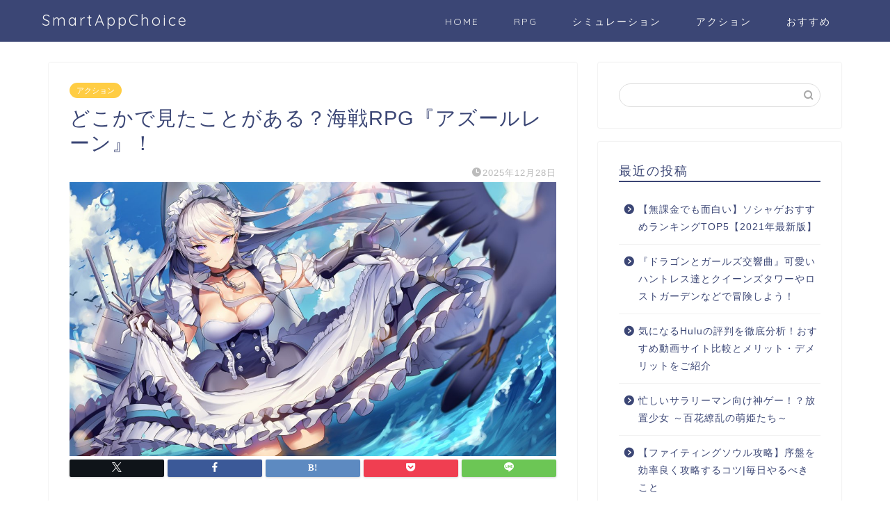

--- FILE ---
content_type: text/html; charset=UTF-8
request_url: https://app-gm.work/?p=113
body_size: 22165
content:
<!DOCTYPE html>
<html lang="ja">
<head prefix="og: http://ogp.me/ns# fb: http://ogp.me/ns/fb# article: http://ogp.me/ns/article#">
<meta charset="utf-8">
<meta http-equiv="X-UA-Compatible" content="IE=edge">
<meta name="viewport" content="width=device-width, initial-scale=1">
<!-- ここからOGP -->
<meta property="og:type" content="blog">
			<meta property="og:title" content="どこかで見たことがある？海戦RPG『アズールレーン』！｜SmartAppChoice">
		<meta property="og:url" content="https://app-gm.work/?p=113">
			<meta property="og:description" content="※当サイトではアフィリエイトプログラムを利用して商品を紹介しています。 アズールレーンYostar, Inc.無料pos">
						<meta property="og:image" content="https://app-gm.work/wp-content/uploads/2018/06/DUmLo2bUMAAlibP.jpg">
	<meta property="og:site_name" content="SmartAppChoice">
<meta property="fb:admins" content="">
<meta name="twitter:card" content="summary">
<!-- ここまでOGP --> 

<meta name="description" content="※当サイトではアフィリエイトプログラムを利用して商品を紹介しています。 アズールレーンYostar, Inc.無料pos">
<link rel="canonical" href="https://app-gm.work/?p=113">
<title>どこかで見たことがある？海戦RPG『アズールレーン』！｜SmartAppChoice</title>
<meta name='robots' content='max-image-preview:large' />
<link rel='dns-prefetch' href='//cdnjs.cloudflare.com' />
<link rel='dns-prefetch' href='//use.fontawesome.com' />
<link rel="alternate" type="application/rss+xml" title="SmartAppChoice &raquo; フィード" href="https://app-gm.work/?feed=rss2" />
<link rel="alternate" type="application/rss+xml" title="SmartAppChoice &raquo; コメントフィード" href="https://app-gm.work/?feed=comments-rss2" />
<link rel="alternate" type="application/rss+xml" title="SmartAppChoice &raquo; どこかで見たことがある？海戦RPG『アズールレーン』！ のコメントのフィード" href="https://app-gm.work/?feed=rss2&#038;p=113" />
<link rel="alternate" title="oEmbed (JSON)" type="application/json+oembed" href="https://app-gm.work/index.php?rest_route=%2Foembed%2F1.0%2Fembed&#038;url=https%3A%2F%2Fapp-gm.work%2F%3Fp%3D113" />
<link rel="alternate" title="oEmbed (XML)" type="text/xml+oembed" href="https://app-gm.work/index.php?rest_route=%2Foembed%2F1.0%2Fembed&#038;url=https%3A%2F%2Fapp-gm.work%2F%3Fp%3D113&#038;format=xml" />
<style id='wp-img-auto-sizes-contain-inline-css' type='text/css'>
img:is([sizes=auto i],[sizes^="auto," i]){contain-intrinsic-size:3000px 1500px}
/*# sourceURL=wp-img-auto-sizes-contain-inline-css */
</style>
<style id='wp-emoji-styles-inline-css' type='text/css'>

	img.wp-smiley, img.emoji {
		display: inline !important;
		border: none !important;
		box-shadow: none !important;
		height: 1em !important;
		width: 1em !important;
		margin: 0 0.07em !important;
		vertical-align: -0.1em !important;
		background: none !important;
		padding: 0 !important;
	}
/*# sourceURL=wp-emoji-styles-inline-css */
</style>
<style id='wp-block-library-inline-css' type='text/css'>
:root{--wp-block-synced-color:#7a00df;--wp-block-synced-color--rgb:122,0,223;--wp-bound-block-color:var(--wp-block-synced-color);--wp-editor-canvas-background:#ddd;--wp-admin-theme-color:#007cba;--wp-admin-theme-color--rgb:0,124,186;--wp-admin-theme-color-darker-10:#006ba1;--wp-admin-theme-color-darker-10--rgb:0,107,160.5;--wp-admin-theme-color-darker-20:#005a87;--wp-admin-theme-color-darker-20--rgb:0,90,135;--wp-admin-border-width-focus:2px}@media (min-resolution:192dpi){:root{--wp-admin-border-width-focus:1.5px}}.wp-element-button{cursor:pointer}:root .has-very-light-gray-background-color{background-color:#eee}:root .has-very-dark-gray-background-color{background-color:#313131}:root .has-very-light-gray-color{color:#eee}:root .has-very-dark-gray-color{color:#313131}:root .has-vivid-green-cyan-to-vivid-cyan-blue-gradient-background{background:linear-gradient(135deg,#00d084,#0693e3)}:root .has-purple-crush-gradient-background{background:linear-gradient(135deg,#34e2e4,#4721fb 50%,#ab1dfe)}:root .has-hazy-dawn-gradient-background{background:linear-gradient(135deg,#faaca8,#dad0ec)}:root .has-subdued-olive-gradient-background{background:linear-gradient(135deg,#fafae1,#67a671)}:root .has-atomic-cream-gradient-background{background:linear-gradient(135deg,#fdd79a,#004a59)}:root .has-nightshade-gradient-background{background:linear-gradient(135deg,#330968,#31cdcf)}:root .has-midnight-gradient-background{background:linear-gradient(135deg,#020381,#2874fc)}:root{--wp--preset--font-size--normal:16px;--wp--preset--font-size--huge:42px}.has-regular-font-size{font-size:1em}.has-larger-font-size{font-size:2.625em}.has-normal-font-size{font-size:var(--wp--preset--font-size--normal)}.has-huge-font-size{font-size:var(--wp--preset--font-size--huge)}.has-text-align-center{text-align:center}.has-text-align-left{text-align:left}.has-text-align-right{text-align:right}.has-fit-text{white-space:nowrap!important}#end-resizable-editor-section{display:none}.aligncenter{clear:both}.items-justified-left{justify-content:flex-start}.items-justified-center{justify-content:center}.items-justified-right{justify-content:flex-end}.items-justified-space-between{justify-content:space-between}.screen-reader-text{border:0;clip-path:inset(50%);height:1px;margin:-1px;overflow:hidden;padding:0;position:absolute;width:1px;word-wrap:normal!important}.screen-reader-text:focus{background-color:#ddd;clip-path:none;color:#444;display:block;font-size:1em;height:auto;left:5px;line-height:normal;padding:15px 23px 14px;text-decoration:none;top:5px;width:auto;z-index:100000}html :where(.has-border-color){border-style:solid}html :where([style*=border-top-color]){border-top-style:solid}html :where([style*=border-right-color]){border-right-style:solid}html :where([style*=border-bottom-color]){border-bottom-style:solid}html :where([style*=border-left-color]){border-left-style:solid}html :where([style*=border-width]){border-style:solid}html :where([style*=border-top-width]){border-top-style:solid}html :where([style*=border-right-width]){border-right-style:solid}html :where([style*=border-bottom-width]){border-bottom-style:solid}html :where([style*=border-left-width]){border-left-style:solid}html :where(img[class*=wp-image-]){height:auto;max-width:100%}:where(figure){margin:0 0 1em}html :where(.is-position-sticky){--wp-admin--admin-bar--position-offset:var(--wp-admin--admin-bar--height,0px)}@media screen and (max-width:600px){html :where(.is-position-sticky){--wp-admin--admin-bar--position-offset:0px}}

/*# sourceURL=wp-block-library-inline-css */
</style><style id='global-styles-inline-css' type='text/css'>
:root{--wp--preset--aspect-ratio--square: 1;--wp--preset--aspect-ratio--4-3: 4/3;--wp--preset--aspect-ratio--3-4: 3/4;--wp--preset--aspect-ratio--3-2: 3/2;--wp--preset--aspect-ratio--2-3: 2/3;--wp--preset--aspect-ratio--16-9: 16/9;--wp--preset--aspect-ratio--9-16: 9/16;--wp--preset--color--black: #000000;--wp--preset--color--cyan-bluish-gray: #abb8c3;--wp--preset--color--white: #ffffff;--wp--preset--color--pale-pink: #f78da7;--wp--preset--color--vivid-red: #cf2e2e;--wp--preset--color--luminous-vivid-orange: #ff6900;--wp--preset--color--luminous-vivid-amber: #fcb900;--wp--preset--color--light-green-cyan: #7bdcb5;--wp--preset--color--vivid-green-cyan: #00d084;--wp--preset--color--pale-cyan-blue: #8ed1fc;--wp--preset--color--vivid-cyan-blue: #0693e3;--wp--preset--color--vivid-purple: #9b51e0;--wp--preset--gradient--vivid-cyan-blue-to-vivid-purple: linear-gradient(135deg,rgb(6,147,227) 0%,rgb(155,81,224) 100%);--wp--preset--gradient--light-green-cyan-to-vivid-green-cyan: linear-gradient(135deg,rgb(122,220,180) 0%,rgb(0,208,130) 100%);--wp--preset--gradient--luminous-vivid-amber-to-luminous-vivid-orange: linear-gradient(135deg,rgb(252,185,0) 0%,rgb(255,105,0) 100%);--wp--preset--gradient--luminous-vivid-orange-to-vivid-red: linear-gradient(135deg,rgb(255,105,0) 0%,rgb(207,46,46) 100%);--wp--preset--gradient--very-light-gray-to-cyan-bluish-gray: linear-gradient(135deg,rgb(238,238,238) 0%,rgb(169,184,195) 100%);--wp--preset--gradient--cool-to-warm-spectrum: linear-gradient(135deg,rgb(74,234,220) 0%,rgb(151,120,209) 20%,rgb(207,42,186) 40%,rgb(238,44,130) 60%,rgb(251,105,98) 80%,rgb(254,248,76) 100%);--wp--preset--gradient--blush-light-purple: linear-gradient(135deg,rgb(255,206,236) 0%,rgb(152,150,240) 100%);--wp--preset--gradient--blush-bordeaux: linear-gradient(135deg,rgb(254,205,165) 0%,rgb(254,45,45) 50%,rgb(107,0,62) 100%);--wp--preset--gradient--luminous-dusk: linear-gradient(135deg,rgb(255,203,112) 0%,rgb(199,81,192) 50%,rgb(65,88,208) 100%);--wp--preset--gradient--pale-ocean: linear-gradient(135deg,rgb(255,245,203) 0%,rgb(182,227,212) 50%,rgb(51,167,181) 100%);--wp--preset--gradient--electric-grass: linear-gradient(135deg,rgb(202,248,128) 0%,rgb(113,206,126) 100%);--wp--preset--gradient--midnight: linear-gradient(135deg,rgb(2,3,129) 0%,rgb(40,116,252) 100%);--wp--preset--font-size--small: 13px;--wp--preset--font-size--medium: 20px;--wp--preset--font-size--large: 36px;--wp--preset--font-size--x-large: 42px;--wp--preset--spacing--20: 0.44rem;--wp--preset--spacing--30: 0.67rem;--wp--preset--spacing--40: 1rem;--wp--preset--spacing--50: 1.5rem;--wp--preset--spacing--60: 2.25rem;--wp--preset--spacing--70: 3.38rem;--wp--preset--spacing--80: 5.06rem;--wp--preset--shadow--natural: 6px 6px 9px rgba(0, 0, 0, 0.2);--wp--preset--shadow--deep: 12px 12px 50px rgba(0, 0, 0, 0.4);--wp--preset--shadow--sharp: 6px 6px 0px rgba(0, 0, 0, 0.2);--wp--preset--shadow--outlined: 6px 6px 0px -3px rgb(255, 255, 255), 6px 6px rgb(0, 0, 0);--wp--preset--shadow--crisp: 6px 6px 0px rgb(0, 0, 0);}:where(.is-layout-flex){gap: 0.5em;}:where(.is-layout-grid){gap: 0.5em;}body .is-layout-flex{display: flex;}.is-layout-flex{flex-wrap: wrap;align-items: center;}.is-layout-flex > :is(*, div){margin: 0;}body .is-layout-grid{display: grid;}.is-layout-grid > :is(*, div){margin: 0;}:where(.wp-block-columns.is-layout-flex){gap: 2em;}:where(.wp-block-columns.is-layout-grid){gap: 2em;}:where(.wp-block-post-template.is-layout-flex){gap: 1.25em;}:where(.wp-block-post-template.is-layout-grid){gap: 1.25em;}.has-black-color{color: var(--wp--preset--color--black) !important;}.has-cyan-bluish-gray-color{color: var(--wp--preset--color--cyan-bluish-gray) !important;}.has-white-color{color: var(--wp--preset--color--white) !important;}.has-pale-pink-color{color: var(--wp--preset--color--pale-pink) !important;}.has-vivid-red-color{color: var(--wp--preset--color--vivid-red) !important;}.has-luminous-vivid-orange-color{color: var(--wp--preset--color--luminous-vivid-orange) !important;}.has-luminous-vivid-amber-color{color: var(--wp--preset--color--luminous-vivid-amber) !important;}.has-light-green-cyan-color{color: var(--wp--preset--color--light-green-cyan) !important;}.has-vivid-green-cyan-color{color: var(--wp--preset--color--vivid-green-cyan) !important;}.has-pale-cyan-blue-color{color: var(--wp--preset--color--pale-cyan-blue) !important;}.has-vivid-cyan-blue-color{color: var(--wp--preset--color--vivid-cyan-blue) !important;}.has-vivid-purple-color{color: var(--wp--preset--color--vivid-purple) !important;}.has-black-background-color{background-color: var(--wp--preset--color--black) !important;}.has-cyan-bluish-gray-background-color{background-color: var(--wp--preset--color--cyan-bluish-gray) !important;}.has-white-background-color{background-color: var(--wp--preset--color--white) !important;}.has-pale-pink-background-color{background-color: var(--wp--preset--color--pale-pink) !important;}.has-vivid-red-background-color{background-color: var(--wp--preset--color--vivid-red) !important;}.has-luminous-vivid-orange-background-color{background-color: var(--wp--preset--color--luminous-vivid-orange) !important;}.has-luminous-vivid-amber-background-color{background-color: var(--wp--preset--color--luminous-vivid-amber) !important;}.has-light-green-cyan-background-color{background-color: var(--wp--preset--color--light-green-cyan) !important;}.has-vivid-green-cyan-background-color{background-color: var(--wp--preset--color--vivid-green-cyan) !important;}.has-pale-cyan-blue-background-color{background-color: var(--wp--preset--color--pale-cyan-blue) !important;}.has-vivid-cyan-blue-background-color{background-color: var(--wp--preset--color--vivid-cyan-blue) !important;}.has-vivid-purple-background-color{background-color: var(--wp--preset--color--vivid-purple) !important;}.has-black-border-color{border-color: var(--wp--preset--color--black) !important;}.has-cyan-bluish-gray-border-color{border-color: var(--wp--preset--color--cyan-bluish-gray) !important;}.has-white-border-color{border-color: var(--wp--preset--color--white) !important;}.has-pale-pink-border-color{border-color: var(--wp--preset--color--pale-pink) !important;}.has-vivid-red-border-color{border-color: var(--wp--preset--color--vivid-red) !important;}.has-luminous-vivid-orange-border-color{border-color: var(--wp--preset--color--luminous-vivid-orange) !important;}.has-luminous-vivid-amber-border-color{border-color: var(--wp--preset--color--luminous-vivid-amber) !important;}.has-light-green-cyan-border-color{border-color: var(--wp--preset--color--light-green-cyan) !important;}.has-vivid-green-cyan-border-color{border-color: var(--wp--preset--color--vivid-green-cyan) !important;}.has-pale-cyan-blue-border-color{border-color: var(--wp--preset--color--pale-cyan-blue) !important;}.has-vivid-cyan-blue-border-color{border-color: var(--wp--preset--color--vivid-cyan-blue) !important;}.has-vivid-purple-border-color{border-color: var(--wp--preset--color--vivid-purple) !important;}.has-vivid-cyan-blue-to-vivid-purple-gradient-background{background: var(--wp--preset--gradient--vivid-cyan-blue-to-vivid-purple) !important;}.has-light-green-cyan-to-vivid-green-cyan-gradient-background{background: var(--wp--preset--gradient--light-green-cyan-to-vivid-green-cyan) !important;}.has-luminous-vivid-amber-to-luminous-vivid-orange-gradient-background{background: var(--wp--preset--gradient--luminous-vivid-amber-to-luminous-vivid-orange) !important;}.has-luminous-vivid-orange-to-vivid-red-gradient-background{background: var(--wp--preset--gradient--luminous-vivid-orange-to-vivid-red) !important;}.has-very-light-gray-to-cyan-bluish-gray-gradient-background{background: var(--wp--preset--gradient--very-light-gray-to-cyan-bluish-gray) !important;}.has-cool-to-warm-spectrum-gradient-background{background: var(--wp--preset--gradient--cool-to-warm-spectrum) !important;}.has-blush-light-purple-gradient-background{background: var(--wp--preset--gradient--blush-light-purple) !important;}.has-blush-bordeaux-gradient-background{background: var(--wp--preset--gradient--blush-bordeaux) !important;}.has-luminous-dusk-gradient-background{background: var(--wp--preset--gradient--luminous-dusk) !important;}.has-pale-ocean-gradient-background{background: var(--wp--preset--gradient--pale-ocean) !important;}.has-electric-grass-gradient-background{background: var(--wp--preset--gradient--electric-grass) !important;}.has-midnight-gradient-background{background: var(--wp--preset--gradient--midnight) !important;}.has-small-font-size{font-size: var(--wp--preset--font-size--small) !important;}.has-medium-font-size{font-size: var(--wp--preset--font-size--medium) !important;}.has-large-font-size{font-size: var(--wp--preset--font-size--large) !important;}.has-x-large-font-size{font-size: var(--wp--preset--font-size--x-large) !important;}
/*# sourceURL=global-styles-inline-css */
</style>

<style id='classic-theme-styles-inline-css' type='text/css'>
/*! This file is auto-generated */
.wp-block-button__link{color:#fff;background-color:#32373c;border-radius:9999px;box-shadow:none;text-decoration:none;padding:calc(.667em + 2px) calc(1.333em + 2px);font-size:1.125em}.wp-block-file__button{background:#32373c;color:#fff;text-decoration:none}
/*# sourceURL=/wp-includes/css/classic-themes.min.css */
</style>
<link rel='stylesheet' id='contact-form-7-css' href='https://app-gm.work/wp-content/plugins/contact-form-7/includes/css/styles.css?ver=6.1.4' type='text/css' media='all' />
<link rel='stylesheet' id='theme-style-css' href='https://app-gm.work/wp-content/themes/jin/style.css?ver=6.9' type='text/css' media='all' />
<link rel='stylesheet' id='fontawesome-style-css' href='https://use.fontawesome.com/releases/v5.6.3/css/all.css?ver=6.9' type='text/css' media='all' />
<link rel='stylesheet' id='swiper-style-css' href='https://cdnjs.cloudflare.com/ajax/libs/Swiper/4.0.7/css/swiper.min.css?ver=6.9' type='text/css' media='all' />
<script type="text/javascript" src="https://app-gm.work/wp-includes/js/jquery/jquery.min.js?ver=3.7.1" id="jquery-core-js"></script>
<script type="text/javascript" src="https://app-gm.work/wp-includes/js/jquery/jquery-migrate.min.js?ver=3.4.1" id="jquery-migrate-js"></script>
<link rel="https://api.w.org/" href="https://app-gm.work/index.php?rest_route=/" /><link rel="alternate" title="JSON" type="application/json" href="https://app-gm.work/index.php?rest_route=/wp/v2/posts/113" /><link rel='shortlink' href='https://app-gm.work/?p=113' />
	<style type="text/css">
		#wrapper {
			background-color: #fff;
			background-image: url();
					}

		.related-entry-headline-text span:before,
		#comment-title span:before,
		#reply-title span:before {
			background-color: #3b4675;
			border-color: #3b4675 !important;
		}

		#breadcrumb:after,
		#page-top a {
			background-color: #3b4675;
		}

		footer {
			background-color: #3b4675;
		}

		.footer-inner a,
		#copyright,
		#copyright-center {
			border-color: #fff !important;
			color: #fff !important;
		}

		#footer-widget-area {
			border-color: #fff !important;
		}

		.page-top-footer a {
			color: #3b4675 !important;
		}

		#breadcrumb ul li,
		#breadcrumb ul li a {
			color: #3b4675 !important;
		}

		body,
		a,
		a:link,
		a:visited,
		.my-profile,
		.widgettitle,
		.tabBtn-mag label {
			color: #3b4675;
		}

		a:hover {
			color: #008db7;
		}

		.widget_nav_menu ul>li>a:before,
		.widget_categories ul>li>a:before,
		.widget_pages ul>li>a:before,
		.widget_recent_entries ul>li>a:before,
		.widget_archive ul>li>a:before,
		.widget_archive form:after,
		.widget_categories form:after,
		.widget_nav_menu ul>li>ul.sub-menu>li>a:before,
		.widget_categories ul>li>.children>li>a:before,
		.widget_pages ul>li>.children>li>a:before,
		.widget_nav_menu ul>li>ul.sub-menu>li>ul.sub-menu li>a:before,
		.widget_categories ul>li>.children>li>.children li>a:before,
		.widget_pages ul>li>.children>li>.children li>a:before {
			color: #3b4675;
		}

		.widget_nav_menu ul .sub-menu .sub-menu li a:before {
			background-color: #3b4675 !important;
		}

		.d--labeling-act-border {
			border-color: rgba(59, 70, 117, 0.18);
		}

		.c--labeling-act.d--labeling-act-solid {
			background-color: rgba(59, 70, 117, 0.06);
		}

		.a--labeling-act {
			color: rgba(59, 70, 117, 0.6);
		}

		.a--labeling-small-act span {
			background-color: rgba(59, 70, 117, 0.21);
		}

		.c--labeling-act.d--labeling-act-strong {
			background-color: rgba(59, 70, 117, 0.045);
		}

		.d--labeling-act-strong .a--labeling-act {
			color: rgba(59, 70, 117, 0.75);
		}


		footer .footer-widget,
		footer .footer-widget a,
		footer .footer-widget ul li,
		.footer-widget.widget_nav_menu ul>li>a:before,
		.footer-widget.widget_categories ul>li>a:before,
		.footer-widget.widget_recent_entries ul>li>a:before,
		.footer-widget.widget_pages ul>li>a:before,
		.footer-widget.widget_archive ul>li>a:before,
		footer .widget_tag_cloud .tagcloud a:before {
			color: #fff !important;
			border-color: #fff !important;
		}

		footer .footer-widget .widgettitle {
			color: #fff !important;
			border-color: #ffcd44 !important;
		}

		footer .widget_nav_menu ul .children .children li a:before,
		footer .widget_categories ul .children .children li a:before,
		footer .widget_nav_menu ul .sub-menu .sub-menu li a:before {
			background-color: #fff !important;
		}

		#drawernav a:hover,
		.post-list-title,
		#prev-next p,
		#toc_container .toc_list li a {
			color: #3b4675 !important;
		}

		#header-box {
			background-color: #3b4675;
		}

		@media (min-width: 768px) {

			#header-box .header-box10-bg:before,
			#header-box .header-box11-bg:before {
				border-radius: 2px;
			}
		}

		@media (min-width: 768px) {
			.top-image-meta {
				margin-top: calc(0px - 30px);
			}
		}

		@media (min-width: 1200px) {
			.top-image-meta {
				margin-top: calc(0px);
			}
		}

		.pickup-contents:before {
			background-color: #3b4675 !important;
		}

		.main-image-text {
			color: #555;
		}

		.main-image-text-sub {
			color: #555;
		}

		@media (min-width: 481px) {
			#site-info {
				padding-top: 15px !important;
				padding-bottom: 15px !important;
			}
		}

		#site-info span a {
			color: #f4f4f4 !important;
		}

		#headmenu .headsns .line a svg {
			fill: #f4f4f4 !important;
		}

		#headmenu .headsns a,
		#headmenu {
			color: #f4f4f4 !important;
			border-color: #f4f4f4 !important;
		}

		.profile-follow .line-sns a svg {
			fill: #3b4675 !important;
		}

		.profile-follow .line-sns a:hover svg {
			fill: #ffcd44 !important;
		}

		.profile-follow a {
			color: #3b4675 !important;
			border-color: #3b4675 !important;
		}

		.profile-follow a:hover,
		#headmenu .headsns a:hover {
			color: #ffcd44 !important;
			border-color: #ffcd44 !important;
		}

		.search-box:hover {
			color: #ffcd44 !important;
			border-color: #ffcd44 !important;
		}

		#header #headmenu .headsns .line a:hover svg {
			fill: #ffcd44 !important;
		}

		.cps-icon-bar,
		#navtoggle:checked+.sp-menu-open .cps-icon-bar {
			background-color: #f4f4f4;
		}

		#nav-container {
			background-color: #fff;
		}

		.menu-box .menu-item svg {
			fill: #f4f4f4;
		}

		#drawernav ul.menu-box>li>a,
		#drawernav2 ul.menu-box>li>a,
		#drawernav3 ul.menu-box>li>a,
		#drawernav4 ul.menu-box>li>a,
		#drawernav5 ul.menu-box>li>a,
		#drawernav ul.menu-box>li.menu-item-has-children:after,
		#drawernav2 ul.menu-box>li.menu-item-has-children:after,
		#drawernav3 ul.menu-box>li.menu-item-has-children:after,
		#drawernav4 ul.menu-box>li.menu-item-has-children:after,
		#drawernav5 ul.menu-box>li.menu-item-has-children:after {
			color: #f4f4f4 !important;
		}

		#drawernav ul.menu-box li a,
		#drawernav2 ul.menu-box li a,
		#drawernav3 ul.menu-box li a,
		#drawernav4 ul.menu-box li a,
		#drawernav5 ul.menu-box li a {
			font-size: 14px !important;
		}

		#drawernav3 ul.menu-box>li {
			color: #3b4675 !important;
		}

		#drawernav4 .menu-box>.menu-item>a:after,
		#drawernav3 .menu-box>.menu-item>a:after,
		#drawernav .menu-box>.menu-item>a:after {
			background-color: #f4f4f4 !important;
		}

		#drawernav2 .menu-box>.menu-item:hover,
		#drawernav5 .menu-box>.menu-item:hover {
			border-top-color: #3b4675 !important;
		}

		.cps-info-bar a {
			background-color: #ffcd44 !important;
		}

		@media (min-width: 768px) {
			.post-list-mag .post-list-item:not(:nth-child(2n)) {
				margin-right: 2.6%;
			}
		}

		@media (min-width: 768px) {

			#tab-1:checked~.tabBtn-mag li [for="tab-1"]:after,
			#tab-2:checked~.tabBtn-mag li [for="tab-2"]:after,
			#tab-3:checked~.tabBtn-mag li [for="tab-3"]:after,
			#tab-4:checked~.tabBtn-mag li [for="tab-4"]:after {
				border-top-color: #3b4675 !important;
			}

			.tabBtn-mag label {
				border-bottom-color: #3b4675 !important;
			}
		}

		#tab-1:checked~.tabBtn-mag li [for="tab-1"],
		#tab-2:checked~.tabBtn-mag li [for="tab-2"],
		#tab-3:checked~.tabBtn-mag li [for="tab-3"],
		#tab-4:checked~.tabBtn-mag li [for="tab-4"],
		#prev-next a.next:after,
		#prev-next a.prev:after,
		.more-cat-button a:hover span:before {
			background-color: #3b4675 !important;
		}


		.swiper-slide .post-list-cat,
		.post-list-mag .post-list-cat,
		.post-list-mag3col .post-list-cat,
		.post-list-mag-sp1col .post-list-cat,
		.swiper-pagination-bullet-active,
		.pickup-cat,
		.post-list .post-list-cat,
		#breadcrumb .bcHome a:hover span:before,
		.popular-item:nth-child(1) .pop-num,
		.popular-item:nth-child(2) .pop-num,
		.popular-item:nth-child(3) .pop-num {
			background-color: #ffcd44 !important;
		}

		.sidebar-btn a,
		.profile-sns-menu {
			background-color: #ffcd44 !important;
		}

		.sp-sns-menu a,
		.pickup-contents-box a:hover .pickup-title {
			border-color: #3b4675 !important;
			color: #3b4675 !important;
		}

		.pro-line svg {
			fill: #3b4675 !important;
		}

		.cps-post-cat a,
		.meta-cat,
		.popular-cat {
			background-color: #ffcd44 !important;
			border-color: #ffcd44 !important;
		}

		.tagicon,
		.tag-box a,
		#toc_container .toc_list>li,
		#toc_container .toc_title {
			color: #3b4675 !important;
		}

		.widget_tag_cloud a::before {
			color: #3b4675 !important;
		}

		.tag-box a,
		#toc_container:before {
			border-color: #3b4675 !important;
		}

		.cps-post-cat a:hover {
			color: #008db7 !important;
		}

		.pagination li:not([class*="current"]) a:hover,
		.widget_tag_cloud a:hover {
			background-color: #3b4675 !important;
		}

		.pagination li:not([class*="current"]) a:hover {
			opacity: 0.5 !important;
		}

		.pagination li.current a {
			background-color: #3b4675 !important;
			border-color: #3b4675 !important;
		}

		.nextpage a:hover span {
			color: #3b4675 !important;
			border-color: #3b4675 !important;
		}

		.cta-content:before {
			background-color: #6FBFCA !important;
		}

		.cta-text,
		.info-title {
			color: #fff !important;
		}

		#footer-widget-area.footer_style1 .widgettitle {
			border-color: #ffcd44 !important;
		}

		.sidebar_style1 .widgettitle,
		.sidebar_style5 .widgettitle {
			border-color: #3b4675 !important;
		}

		.sidebar_style2 .widgettitle,
		.sidebar_style4 .widgettitle,
		.sidebar_style6 .widgettitle,
		#home-bottom-widget .widgettitle,
		#home-top-widget .widgettitle,
		#post-bottom-widget .widgettitle,
		#post-top-widget .widgettitle {
			background-color: #3b4675 !important;
		}

		#home-bottom-widget .widget_search .search-box input[type="submit"],
		#home-top-widget .widget_search .search-box input[type="submit"],
		#post-bottom-widget .widget_search .search-box input[type="submit"],
		#post-top-widget .widget_search .search-box input[type="submit"] {
			background-color: #ffcd44 !important;
		}

		.tn-logo-size {
			font-size: 160% !important;
		}

		@media (min-width: 481px) {
			.tn-logo-size img {
				width: calc(160%*0.5) !important;
			}
		}

		@media (min-width: 768px) {
			.tn-logo-size img {
				width: calc(160%*2.2) !important;
			}
		}

		@media (min-width: 1200px) {
			.tn-logo-size img {
				width: 160% !important;
			}
		}

		.sp-logo-size {
			font-size: 100% !important;
		}

		.sp-logo-size img {
			width: 100% !important;
		}

		.cps-post-main ul>li:before,
		.cps-post-main ol>li:before {
			background-color: #ffcd44 !important;
		}

		.profile-card .profile-title {
			background-color: #3b4675 !important;
		}

		.profile-card {
			border-color: #3b4675 !important;
		}

		.cps-post-main a {
			color: #008db7;
		}

		.cps-post-main .marker {
			background: -webkit-linear-gradient(transparent 60%, #ffcedb 0%);
			background: linear-gradient(transparent 60%, #ffcedb 0%);
		}

		.cps-post-main .marker2 {
			background: -webkit-linear-gradient(transparent 60%, #a9eaf2 0%);
			background: linear-gradient(transparent 60%, #a9eaf2 0%);
		}

		.cps-post-main .jic-sc {
			color: #e9546b;
		}


		.simple-box1 {
			border-color: #ef9b9b !important;
		}

		.simple-box2 {
			border-color: #f2bf7d !important;
		}

		.simple-box3 {
			border-color: #b5e28a !important;
		}

		.simple-box4 {
			border-color: #7badd8 !important;
		}

		.simple-box4:before {
			background-color: #7badd8;
		}

		.simple-box5 {
			border-color: #e896c7 !important;
		}

		.simple-box5:before {
			background-color: #e896c7;
		}

		.simple-box6 {
			background-color: #fffdef !important;
		}

		.simple-box7 {
			border-color: #def1f9 !important;
		}

		.simple-box7:before {
			background-color: #def1f9 !important;
		}

		.simple-box8 {
			border-color: #96ddc1 !important;
		}

		.simple-box8:before {
			background-color: #96ddc1 !important;
		}

		.simple-box9:before {
			background-color: #e1c0e8 !important;
		}

		.simple-box9:after {
			border-color: #e1c0e8 #e1c0e8 #fff #fff !important;
		}

		.kaisetsu-box1:before,
		.kaisetsu-box1-title {
			background-color: #ffb49e !important;
		}

		.kaisetsu-box2 {
			border-color: #89c2f4 !important;
		}

		.kaisetsu-box2-title {
			background-color: #89c2f4 !important;
		}

		.kaisetsu-box4 {
			border-color: #ea91a9 !important;
		}

		.kaisetsu-box4-title {
			background-color: #ea91a9 !important;
		}

		.kaisetsu-box5:before {
			background-color: #57b3ba !important;
		}

		.kaisetsu-box5-title {
			background-color: #57b3ba !important;
		}

		.concept-box1 {
			border-color: #85db8f !important;
		}

		.concept-box1:after {
			background-color: #85db8f !important;
		}

		.concept-box1:before {
			content: "ポイント" !important;
			color: #85db8f !important;
		}

		.concept-box2 {
			border-color: #f7cf6a !important;
		}

		.concept-box2:after {
			background-color: #f7cf6a !important;
		}

		.concept-box2:before {
			content: "注意点" !important;
			color: #f7cf6a !important;
		}

		.concept-box3 {
			border-color: #86cee8 !important;
		}

		.concept-box3:after {
			background-color: #86cee8 !important;
		}

		.concept-box3:before {
			content: "良い例" !important;
			color: #86cee8 !important;
		}

		.concept-box4 {
			border-color: #ed8989 !important;
		}

		.concept-box4:after {
			background-color: #ed8989 !important;
		}

		.concept-box4:before {
			content: "悪い例" !important;
			color: #ed8989 !important;
		}

		.concept-box5 {
			border-color: #9e9e9e !important;
		}

		.concept-box5:after {
			background-color: #9e9e9e !important;
		}

		.concept-box5:before {
			content: "参考" !important;
			color: #9e9e9e !important;
		}

		.concept-box6 {
			border-color: #8eaced !important;
		}

		.concept-box6:after {
			background-color: #8eaced !important;
		}

		.concept-box6:before {
			content: "メモ" !important;
			color: #8eaced !important;
		}

		.innerlink-box1,
		.blog-card {
			border-color: #73bc9b !important;
		}

		.innerlink-box1-title {
			background-color: #73bc9b !important;
			border-color: #73bc9b !important;
		}

		.innerlink-box1:before,
		.blog-card-hl-box {
			background-color: #73bc9b !important;
		}

		.jin-ac-box01-title::after {
			color: #3b4675;
		}

		.color-button01 a,
		.color-button01 a:hover,
		.color-button01:before {
			background-color: #008db7 !important;
		}

		.top-image-btn-color a,
		.top-image-btn-color a:hover,
		.top-image-btn-color:before {
			background-color: #ffcd44 !important;
		}

		.color-button02 a,
		.color-button02 a:hover,
		.color-button02:before {
			background-color: #d9333f !important;
		}

		.color-button01-big a,
		.color-button01-big a:hover,
		.color-button01-big:before {
			background-color: #3296d1 !important;
		}

		.color-button01-big a,
		.color-button01-big:before {
			border-radius: 5px !important;
		}

		.color-button01-big a {
			padding-top: 20px !important;
			padding-bottom: 20px !important;
		}

		.color-button02-big a,
		.color-button02-big a:hover,
		.color-button02-big:before {
			background-color: #83d159 !important;
		}

		.color-button02-big a,
		.color-button02-big:before {
			border-radius: 5px !important;
		}

		.color-button02-big a {
			padding-top: 20px !important;
			padding-bottom: 20px !important;
		}

		.color-button01-big {
			width: 75% !important;
		}

		.color-button02-big {
			width: 75% !important;
		}

		.top-image-btn-color:before,
		.color-button01:before,
		.color-button02:before,
		.color-button01-big:before,
		.color-button02-big:before {
			bottom: -1px;
			left: -1px;
			width: 100%;
			height: 100%;
			border-radius: 6px;
			box-shadow: 0px 1px 5px 0px rgba(0, 0, 0, 0.25);
			-webkit-transition: all .4s;
			transition: all .4s;
		}

		.top-image-btn-color a:hover,
		.color-button01 a:hover,
		.color-button02 a:hover,
		.color-button01-big a:hover,
		.color-button02-big a:hover {
			-webkit-transform: translateY(2px);
			transform: translateY(2px);
			-webkit-filter: brightness(0.95);
			filter: brightness(0.95);
		}

		.top-image-btn-color:hover:before,
		.color-button01:hover:before,
		.color-button02:hover:before,
		.color-button01-big:hover:before,
		.color-button02-big:hover:before {
			-webkit-transform: translateY(2px);
			transform: translateY(2px);
			box-shadow: none !important;
		}

		.h2-style01 h2,
		.h2-style02 h2:before,
		.h2-style03 h2,
		.h2-style04 h2:before,
		.h2-style05 h2,
		.h2-style07 h2:before,
		.h2-style07 h2:after,
		.h3-style03 h3:before,
		.h3-style02 h3:before,
		.h3-style05 h3:before,
		.h3-style07 h3:before,
		.h2-style08 h2:after,
		.h2-style10 h2:before,
		.h2-style10 h2:after,
		.h3-style02 h3:after,
		.h4-style02 h4:before {
			background-color: #3b4675 !important;
		}

		.h3-style01 h3,
		.h3-style04 h3,
		.h3-style05 h3,
		.h3-style06 h3,
		.h4-style01 h4,
		.h2-style02 h2,
		.h2-style08 h2,
		.h2-style08 h2:before,
		.h2-style09 h2,
		.h4-style03 h4 {
			border-color: #3b4675 !important;
		}

		.h2-style05 h2:before {
			border-top-color: #3b4675 !important;
		}

		.h2-style06 h2:before,
		.sidebar_style3 .widgettitle:after {
			background-image: linear-gradient(-45deg,
					transparent 25%,
					#3b4675 25%,
					#3b4675 50%,
					transparent 50%,
					transparent 75%,
					#3b4675 75%,
					#3b4675);
		}

		.jin-h2-icons.h2-style02 h2 .jic:before,
		.jin-h2-icons.h2-style04 h2 .jic:before,
		.jin-h2-icons.h2-style06 h2 .jic:before,
		.jin-h2-icons.h2-style07 h2 .jic:before,
		.jin-h2-icons.h2-style08 h2 .jic:before,
		.jin-h2-icons.h2-style09 h2 .jic:before,
		.jin-h2-icons.h2-style10 h2 .jic:before,
		.jin-h3-icons.h3-style01 h3 .jic:before,
		.jin-h3-icons.h3-style02 h3 .jic:before,
		.jin-h3-icons.h3-style03 h3 .jic:before,
		.jin-h3-icons.h3-style04 h3 .jic:before,
		.jin-h3-icons.h3-style05 h3 .jic:before,
		.jin-h3-icons.h3-style06 h3 .jic:before,
		.jin-h3-icons.h3-style07 h3 .jic:before,
		.jin-h4-icons.h4-style01 h4 .jic:before,
		.jin-h4-icons.h4-style02 h4 .jic:before,
		.jin-h4-icons.h4-style03 h4 .jic:before,
		.jin-h4-icons.h4-style04 h4 .jic:before {
			color: #3b4675;
		}

		@media all and (-ms-high-contrast:none) {

			*::-ms-backdrop,
			.color-button01:before,
			.color-button02:before,
			.color-button01-big:before,
			.color-button02-big:before {
				background-color: #595857 !important;
			}
		}

		.jin-lp-h2 h2,
		.jin-lp-h2 h2 {
			background-color: transparent !important;
			border-color: transparent !important;
			color: #3b4675 !important;
		}

		.jincolumn-h3style2 {
			border-color: #3b4675 !important;
		}

		.jinlph2-style1 h2:first-letter {
			color: #3b4675 !important;
		}

		.jinlph2-style2 h2,
		.jinlph2-style3 h2 {
			border-color: #3b4675 !important;
		}

		.jin-photo-title .jin-fusen1-down,
		.jin-photo-title .jin-fusen1-even,
		.jin-photo-title .jin-fusen1-up {
			border-left-color: #3b4675;
		}

		.jin-photo-title .jin-fusen2,
		.jin-photo-title .jin-fusen3 {
			background-color: #3b4675;
		}

		.jin-photo-title .jin-fusen2:before,
		.jin-photo-title .jin-fusen3:before {
			border-top-color: #3b4675;
		}

		.has-huge-font-size {
			font-size: 42px !important;
		}

		.has-large-font-size {
			font-size: 36px !important;
		}

		.has-medium-font-size {
			font-size: 20px !important;
		}

		.has-normal-font-size {
			font-size: 16px !important;
		}

		.has-small-font-size {
			font-size: 13px !important;
		}
	</style>
	<style type="text/css">
		/*<!-- rtoc -->*/
		.rtoc-mokuji-content {
			background-color: ;
		}

		.rtoc-mokuji-content.frame1 {
			border: 1px solid ;
		}

		.rtoc-mokuji-content #rtoc-mokuji-title {
			color: ;
		}

		.rtoc-mokuji-content .rtoc-mokuji li>a {
			color: ;
		}

		.rtoc-mokuji-content .mokuji_ul.level-1>.rtoc-item::before {
			background-color:  !important;
		}

		.rtoc-mokuji-content .mokuji_ul.level-2>.rtoc-item::before {
			background-color:  !important;
		}

		.rtoc-mokuji-content.frame2::before,
		.rtoc-mokuji-content.frame3,
		.rtoc-mokuji-content.frame4,
		.rtoc-mokuji-content.frame5 {
			border-color:  !important;
		}

		.rtoc-mokuji-content.frame5::before,
		.rtoc-mokuji-content.frame5::after {
			background-color: ;
		}

		.widget_block #rtoc-mokuji-widget-wrapper .rtoc-mokuji.level-1 .rtoc-item.rtoc-current:after,
		.widget #rtoc-mokuji-widget-wrapper .rtoc-mokuji.level-1 .rtoc-item.rtoc-current:after,
		#scrollad #rtoc-mokuji-widget-wrapper .rtoc-mokuji.level-1 .rtoc-item.rtoc-current:after,
		#sideBarTracking #rtoc-mokuji-widget-wrapper .rtoc-mokuji.level-1 .rtoc-item.rtoc-current:after {
			background-color:  !important;
		}

		.cls-1,
		.cls-2 {
			stroke: ;
		}

		.rtoc-mokuji-content .decimal_ol.level-2>.rtoc-item::before,
		.rtoc-mokuji-content .mokuji_ol.level-2>.rtoc-item::before,
		.rtoc-mokuji-content .decimal_ol.level-2>.rtoc-item::after,
		.rtoc-mokuji-content .decimal_ol.level-2>.rtoc-item::after {
			color: ;
			background-color: ;
		}

		.rtoc-mokuji-content .rtoc-mokuji.level-1>.rtoc-item::before {
			color: ;
		}

		.rtoc-mokuji-content .decimal_ol>.rtoc-item::after {
			background-color: ;
		}

		.rtoc-mokuji-content .decimal_ol>.rtoc-item::before {
			color: ;
		}

		/*rtoc_return*/
		#rtoc_return a::before {
			background-image: url(https://app-gm.work/wp-content/plugins/rich-table-of-content/include/../img/rtoc_return.png);
		}

		#rtoc_return a {
			background-color:  !important;
		}

		/* アクセントポイント */
		.rtoc-mokuji-content .level-1>.rtoc-item #rtocAC.accent-point::after {
			background-color: ;
		}

		.rtoc-mokuji-content .level-2>.rtoc-item #rtocAC.accent-point::after {
			background-color: ;
		}
		.rtoc-mokuji-content.frame6,
		.rtoc-mokuji-content.frame7::before,
		.rtoc-mokuji-content.frame8::before {
			border-color: ;
		}

		.rtoc-mokuji-content.frame6 #rtoc-mokuji-title,
		.rtoc-mokuji-content.frame7 #rtoc-mokuji-title::after {
			background-color: ;
		}

		#rtoc-mokuji-wrapper.rtoc-mokuji-content.rtoc_h2_timeline .mokuji_ol.level-1>.rtoc-item::after,
		#rtoc-mokuji-wrapper.rtoc-mokuji-content.rtoc_h2_timeline .level-1.decimal_ol>.rtoc-item::after,
		#rtoc-mokuji-wrapper.rtoc-mokuji-content.rtoc_h3_timeline .mokuji_ol.level-2>.rtoc-item::after,
		#rtoc-mokuji-wrapper.rtoc-mokuji-content.rtoc_h3_timeline .mokuji_ol.level-2>.rtoc-item::after,
		.rtoc-mokuji-content.frame7 #rtoc-mokuji-title span::after {
			background-color: ;
		}

		.widget #rtoc-mokuji-wrapper.rtoc-mokuji-content.frame6 #rtoc-mokuji-title {
			color: ;
			background-color: ;
		}
	</style>
				<style type="text/css">
				.rtoc-mokuji-content #rtoc-mokuji-title {
					color: ;
				}

				.rtoc-mokuji-content.frame2::before,
				.rtoc-mokuji-content.frame3,
				.rtoc-mokuji-content.frame4,
				.rtoc-mokuji-content.frame5 {
					border-color: ;
				}

				.rtoc-mokuji-content .decimal_ol>.rtoc-item::before,
				.rtoc-mokuji-content .decimal_ol.level-2>.rtoc-item::before,
				.rtoc-mokuji-content .mokuji_ol>.rtoc-item::before {
					color: ;
				}

				.rtoc-mokuji-content .decimal_ol>.rtoc-item::after,
				.rtoc-mokuji-content .decimal_ol>.rtoc-item::after,
				.rtoc-mokuji-content .mokuji_ul.level-1>.rtoc-item::before,
				.rtoc-mokuji-content .mokuji_ul.level-2>.rtoc-item::before {
					background-color:  !important;
				}

							</style>
<script type="application/ld+json">
{
    "@context": "https://schema.org",
    "@type": "BlogPosting",
    "mainEntityOfPage": {
        "@type": "WebPage",
        "@id": "https://app-gm.work/?p=113"
    },
    "headline": "どこかで見たことがある？海戦RPG『アズールレーン』！",
    "description": "※当サイトではアフィリエイトプログラムを利用して商品を紹介しています。 アズールレーンYostar, Inc.無料posted withアプリーチ &nbsp; アズールレーンは中国で「碧蓝航线」としてリリースされたアプリを日本用にローカラ&hellip;",
    "datePublished": "2025-12-28T11:28:59+09:00",
    "dateModified": "2025-12-28T07:57:43+09:00",
    "author": {
        "@type": "Person",
        "name": "アプ輔",
        "url": "https://app-gm.work/?author=1"
    },
    "publisher": {
        "@type": "Organization",
        "name": "SmartAppChoice",
        "url": "https://app-gm.work/",
        "logo": {
            "@type": "ImageObject",
            "url": "https://app-gm.work/wp-content/uploads/2018/06/cropped-gatag-00013798.jpg"
        }
    },
    "image": "https://app-gm.work/wp-content/uploads/2018/06/DUmLo2bUMAAlibP.jpg"
}
</script>
<script type="application/ld+json">
{
    "@context": "https://schema.org",
    "@type": "BreadcrumbList",
    "itemListElement": [
        {
            "@type": "ListItem",
            "position": 1,
            "name": "HOME",
            "item": "https://app-gm.work/"
        },
        {
            "@type": "ListItem",
            "position": 2,
            "name": "アクション",
            "item": "https://app-gm.work/?cat=7"
        },
        {
            "@type": "ListItem",
            "position": 3,
            "name": "どこかで見たことがある？海戦RPG『アズールレーン』！",
            "item": "https://app-gm.work/?p=113"
        }
    ]
}
</script>
<link rel="icon" href="https://app-gm.work/wp-content/uploads/2018/06/cropped-gatag-00013798-32x32.jpg" sizes="32x32" />
<link rel="icon" href="https://app-gm.work/wp-content/uploads/2018/06/cropped-gatag-00013798-192x192.jpg" sizes="192x192" />
<link rel="apple-touch-icon" href="https://app-gm.work/wp-content/uploads/2018/06/cropped-gatag-00013798-180x180.jpg" />
<meta name="msapplication-TileImage" content="https://app-gm.work/wp-content/uploads/2018/06/cropped-gatag-00013798-270x270.jpg" />
		<style type="text/css" id="wp-custom-css">
			.appreach {
  text-align: left;
  padding: 10px;
  border: 1px solid #7C7C7C;
  overflow: hidden;
}
.appreach:after {
  content: "";
  display: block;
  clear: both;
}
.appreach p {
  margin: 0;
}
.appreach a:after {
  display: none;
}
.appreach__icon {
  float: left;
  border-radius: 10%;
  overflow: hidden;
  margin: 0 3% 0 0 !important;
  width: 25% !important;
  height: auto !important;
  max-width: 120px !important;
}
.appreach__detail {
  display: inline-block;
  font-size: 20px;
  line-height: 1.5;
  width: 72%;
  max-width: 72%;
}
.appreach__detail:after {
  content: "";
  display: block;
  clear: both;
}
.appreach__name {
  font-size: 16px;
  line-height: 1.5em !important;
  max-height: 3em;
  overflow: hidden;
}
.appreach__info {
  font-size: 12px !important;
}
.appreach__developper, .appreach__price {
  margin-right: 0.5em;
}
.appreach__posted a {
  margin-left: 0.5em;
}
.appreach__links {
  float: left;
  height: 40px;
  margin-top: 8px;
  white-space: nowrap;
}
.appreach__aslink img {
  margin-right: 10px;
  height: 40px;
  width: 135px;
}
.appreach__gplink img {
  height: 40px;
  width: 134.5px;
}
.grecaptcha-badge { visibility: hidden; }
		</style>
			
<!--カエレバCSS-->
<!--アプリーチCSS-->

<!-- Google tag (gtag.js) -->
<script async src="https://www.googletagmanager.com/gtag/js?id=AW-624269421"></script>
<script>
  window.dataLayer = window.dataLayer || [];
  function gtag(){dataLayer.push(arguments);}
  gtag('js', new Date());

  gtag('config', 'AW-624269421');
</script>
<!-- Event snippet for コンバージョン① conversion page -->
<script>
  gtag('event', 'conversion', {'send_to': 'AW-624269421/XFOPCLeOjsAaEO2w1qkC'});
</script>
<link rel='stylesheet' id='rtoc_style-css' href='https://app-gm.work/wp-content/plugins/rich-table-of-content/css/rtoc_style.css?ver=6.9' type='text/css' media='all' />
</head>
<body class="wp-singular post-template-default single single-post postid-113 single-format-standard wp-theme-jin" id="nofont-style">
<div id="wrapper">

		
	<div id="scroll-content" class="animate">
	
		<!--ヘッダー-->

					<div id="header-box" class="tn_on header-box animate">
	<div id="header" class="header-type1 header animate">
				
		<div id="site-info" class="ef">
												<span class="tn-logo-size"><a href='https://app-gm.work/' title='SmartAppChoice' rel='home'>SmartAppChoice</a></span>
									</div>

				<!--グローバルナビゲーション layout3-->
		<div id="drawernav3" class="ef">
			<nav class="fixed-content ef"><ul class="menu-box"><li class="menu-item menu-item-type-custom menu-item-object-custom menu-item-home menu-item-386"><a href="http://app-gm.work/">HOME</a></li>
<li class="menu-item menu-item-type-taxonomy menu-item-object-category menu-item-177"><a href="https://app-gm.work/?cat=5">RPG</a></li>
<li class="menu-item menu-item-type-taxonomy menu-item-object-category menu-item-178"><a href="https://app-gm.work/?cat=6">シミュレーション</a></li>
<li class="menu-item menu-item-type-taxonomy menu-item-object-category current-post-ancestor current-menu-parent current-post-parent menu-item-179"><a href="https://app-gm.work/?cat=7">アクション</a></li>
<li class="menu-item menu-item-type-taxonomy menu-item-object-category menu-item-269"><a href="https://app-gm.work/?cat=9">おすすめ</a></li>
</ul></nav>		</div>
		<!--グローバルナビゲーション layout3-->
		
	
			</div>
	
		
</div>
	
			
		<!--ヘッダー-->

		<div class="clearfix"></div>

			
														
		
	<div id="contents">

		<!--メインコンテンツ-->
			<main id="main-contents" class="main-contents article_style1 animate" >
				
								
				<section class="cps-post-box post-entry">
																	<article class="cps-post">
							<header class="cps-post-header">
																<span class="cps-post-cat category-%e3%82%a2%e3%82%af%e3%82%b7%e3%83%a7%e3%83%b3" ><a href="https://app-gm.work/?cat=7" style="background-color:!important;">アクション</a></span>
																								<h1 class="cps-post-title post-title" >どこかで見たことがある？海戦RPG『アズールレーン』！</h1>
								<div class="cps-post-meta">
									<span class="writer author-name">アプ輔</span>
									<span class="cps-post-date-box">
											<span class="cps-post-date"><i class="jic jin-ifont-watch" aria-hidden="true"></i>&nbsp;<time class="post-date date date-published date-modified" datetime="2025-12-28T11:28:59+09:00">2025年12月28日</time></span>
									</span>
								</div>
								
							</header>
																																													<div class="cps-post-thumb jin-thumb-original">
												<img src="https://app-gm.work/wp-content/uploads/2018/06/DUmLo2bUMAAlibP.jpg" class="attachment-large_size size-large_size wp-post-image" alt="" width ="1200" height ="675" decoding="async" fetchpriority="high" srcset="https://app-gm.work/wp-content/uploads/2018/06/DUmLo2bUMAAlibP.jpg 1200w, https://app-gm.work/wp-content/uploads/2018/06/DUmLo2bUMAAlibP-300x169.jpg 300w, https://app-gm.work/wp-content/uploads/2018/06/DUmLo2bUMAAlibP-768x432.jpg 768w, https://app-gm.work/wp-content/uploads/2018/06/DUmLo2bUMAAlibP-1024x576.jpg 1024w, https://app-gm.work/wp-content/uploads/2018/06/DUmLo2bUMAAlibP.jpg 856w" sizes="(max-width: 1200px) 100vw, 1200px" />											</div>
																																																										<div class="share-top sns-design-type01">
	<div class="sns-top">
		<ol>
			<!--ツイートボタン-->
							<li class="twitter"><a href="https://twitter.com/share?url=https%3A%2F%2Fapp-gm.work%2F%3Fp%3D113&text=%E3%81%A9%E3%81%93%E3%81%8B%E3%81%A7%E8%A6%8B%E3%81%9F%E3%81%93%E3%81%A8%E3%81%8C%E3%81%82%E3%82%8B%EF%BC%9F%E6%B5%B7%E6%88%A6RPG%E3%80%8E%E3%82%A2%E3%82%BA%E3%83%BC%E3%83%AB%E3%83%AC%E3%83%BC%E3%83%B3%E3%80%8F%EF%BC%81 - SmartAppChoice"><i class="jic jin-ifont-twitter"></i></a>
				</li>
						<!--Facebookボタン-->
							<li class="facebook">
				<a href="https://www.facebook.com/sharer.php?src=bm&u=https%3A%2F%2Fapp-gm.work%2F%3Fp%3D113&t=%E3%81%A9%E3%81%93%E3%81%8B%E3%81%A7%E8%A6%8B%E3%81%9F%E3%81%93%E3%81%A8%E3%81%8C%E3%81%82%E3%82%8B%EF%BC%9F%E6%B5%B7%E6%88%A6RPG%E3%80%8E%E3%82%A2%E3%82%BA%E3%83%BC%E3%83%AB%E3%83%AC%E3%83%BC%E3%83%B3%E3%80%8F%EF%BC%81 - SmartAppChoice" onclick="javascript:window.open(this.href, '', 'menubar=no,toolbar=no,resizable=yes,scrollbars=yes,height=300,width=600');return false;"><i class="jic jin-ifont-facebook-t" aria-hidden="true"></i></a>
				</li>
						<!--はてブボタン-->
							<li class="hatebu">
				<a href="https://b.hatena.ne.jp/add?mode=confirm&url=https%3A%2F%2Fapp-gm.work%2F%3Fp%3D113" onclick="javascript:window.open(this.href, '', 'menubar=no,toolbar=no,resizable=yes,scrollbars=yes,height=400,width=510');return false;" ><i class="font-hatena"></i></a>
				</li>
						<!--Poketボタン-->
							<li class="pocket">
				<a href="https://getpocket.com/edit?url=https%3A%2F%2Fapp-gm.work%2F%3Fp%3D113&title=%E3%81%A9%E3%81%93%E3%81%8B%E3%81%A7%E8%A6%8B%E3%81%9F%E3%81%93%E3%81%A8%E3%81%8C%E3%81%82%E3%82%8B%EF%BC%9F%E6%B5%B7%E6%88%A6RPG%E3%80%8E%E3%82%A2%E3%82%BA%E3%83%BC%E3%83%AB%E3%83%AC%E3%83%BC%E3%83%B3%E3%80%8F%EF%BC%81 - SmartAppChoice"><i class="jic jin-ifont-pocket" aria-hidden="true"></i></a>
				</li>
							<li class="line">
				<a href="https://line.me/R/msg/text/?https%3A%2F%2Fapp-gm.work%2F%3Fp%3D113"><i class="jic jin-ifont-line" aria-hidden="true"></i></a>
				</li>
		</ol>
	</div>
</div>
<div class="clearfix"></div>
															
							
							<div class="cps-post-main-box">
								<div class="cps-post-main    h2-style01 h3-style01 h4-style01 post-content  " >

									<div class="clearfix"></div>
	
									<p><small>※当サイトではアフィリエイトプログラムを利用して商品を紹介しています。</small></p>
<div class="appreach"><img decoding="async" src="https://is1-ssl.mzstatic.com/image/thumb/Purple128/v4/d3/79/84/d3798407-cf41-467f-ff25-9f9170008dc4/source/512x512bb.jpg" alt="アズールレーン" class="appreach__icon"></p>
<div class="appreach__detail">
<p class="appreach__name">アズールレーン</p>
<p class="appreach__info"><span class="appreach__developper">Yostar, Inc.</span><span class="appreach__price">無料</span><span class="appreach__posted">posted with<a href="http://mama-hack.com/app-reach/" title="アプリーチ" target="_blank" rel="nofollow noopener">アプリーチ</a></span></p>
</div>
<div class="appreach__links"><a href="http://good3.bid/fHk" target="_blank" rel="nofollow noopener" class="appreach__aslink"><img decoding="async" src="https://nabettu.github.io/appreach/img/itune_ja.svg"></a><a href="http://good3.bid/fHk" target="_blank" rel="nofollow noopener" class="appreach__gplink"><img decoding="async" src="https://nabettu.github.io/appreach/img/gplay_ja.png"></a></div>
</div>
<p>&nbsp;</p>
<p>アズールレーンは中国で「碧蓝航线」としてリリースされたアプリを日本用にローカライズしたもので育成シューティングゲーム！<br />
アニメ文化が中国では根強く発展していますね♪アズールレーンは大海原を舞台に『美少女艦隊』を編成して敵と戦うシューティングRPGだ。<br />
アクション性を持たせた『艦これ』のようなイメージだ。</p>
<p>マップ移動時はシミュレーションを連想させ、戦闘はシューティングとアクション要素が混ざっているので凄く面白い！</p>
<img decoding="async" class="aligncenter size-full wp-image-115" src="http://app-gm.work/wp-content/uploads/2018/06/azuurureen190.jpg" alt="" width="640" height="362" />
<p>&nbsp;</p>
<p>登場するキャラクターは艦隊をもじっており『駆逐艦、軽巡洋艦、重巡洋艦、戦艦、空母、工作艦』と幅広く登場！「艦これ」との違いはストーリー上の設定で敵側がドイツや日本の艦隊達であるということ。<br />
逆に味方側にはアメリカやイギリス艦が多く出てくるのだ。<br />
もっともそれはストーリー上の設定であり、実際にプレイヤーが操作したり育成したりは日本やドイツ艦などなんでもありだ。</p>
<p class="l-fuki tenguu2">可愛いキャラクターに加えて本格的な育成要素のほか、戦闘バトルが楽しい<strong>良作スマホゲーム</strong>なので是非チェックしてもらいたい。</p>
<p>&nbsp;</p>
<div id="rtoc-mokuji-wrapper" class="rtoc-mokuji-content frame2 preset1 animation-fade rtoc_open default" data-id="113" data-theme="JIN">
			<div id="rtoc-mokuji-title" class=" rtoc_left">
			<button class="rtoc_open_close rtoc_open"></button>
			<span>Contents</span>
			</div><ol class="rtoc-mokuji decimal_ol level-1"><li class="rtoc-item"><a href="#rtoc-1"><span id="i">アズールレーンのストーリー</span></a></li><li class="rtoc-item"><a href="#rtoc-2"><span id="i-2">ゲーム開始後の戦闘バトル・チュートリアルと進行の流れ</span></a><ul class="rtoc-mokuji mokuji_ul level-2"><li class="rtoc-item"><a href="#rtoc-3"><span id="i-3">初期艦娘は３人の艦娘から選択が可能</span></a></li><li class="rtoc-item"><a href="#rtoc-4"><span id="i-4">艦娘を建造し『前衛・主力』の編成を行おう</span></a></li><li class="rtoc-item"><a href="#rtoc-5"><span id="i-5">艦娘・装備品の強化を行って部隊を強くしよう</span></a></li><li class="rtoc-item"><a href="#rtoc-6"><span id="i-6">資金回収と艦娘たちが休める寮をカスタマイズ</span></a></li></ul></li><li class="rtoc-item"><a href="#rtoc-7"><span id="i-3"><span id="i-7">アズールレーンの序盤攻略</span></span></a></li><li class="rtoc-item"><a href="#rtoc-8"><span id="i-4"><span id="i-8">アズールレーンのリセマラ方法</span></span></a></li><li class="rtoc-item"><a href="#rtoc-9"><span id="i-6"><span id="i-10">『アズールレーン』の感想評価レビューのまとめ</span></span></a></li></ol></div><h2><span id="i">アズールレーンのストーリー</span></h2>
<p>地表の71%が水で覆われた星で人類は文明を発展させてきた。だが突如海より現れた異形の敵【セイレーン】の出現により人類は境地に立たされる。</p>
<p>外敵と戦う為に人類は軍事連合『アズールレーン』を創設、侵略を食い止めるも、陣営内で内輪揉めが起こってしまう。</p>
<img decoding="async" class="aligncenter size-full wp-image-116" src="http://app-gm.work/wp-content/uploads/2018/06/azuurureen20.jpg" alt="" width="640" height="360" />
<p>&nbsp;</p>
<p>異形の敵【セイレーン】の脅威を残したまま、連合は『アズールレーン』と『レッドアクシズ』に別れて対立を深めていく…。</p>
<p>混沌とした状況の中で、プレーヤーは『アズールレーン』の指揮官として美少女艦隊の指揮を取ることになる。</p>
<p>物語は異形の敵【セイレーン】を交えながらも史実を下書きにしており、物語を進めれば進めるほど奥が深い内容なのが分かる。</p>
<img loading="lazy" decoding="async" class="aligncenter size-full wp-image-117" src="http://app-gm.work/wp-content/uploads/2018/06/1.jpg" alt="" width="640" height="359" />
<p>『アズールレーン』と『レッドアクシズ』の戦争、沈黙する異形の敵【セイレーン】の企み、人類は平和を取り戻すことはできるのか―</p>
<p>シューティングゲームとしても純粋に楽しめる『アズールレーン』をぜひプレイしてみては？</p>
<p><strong>指揮官となって艦隊の指揮を取り、敵艦隊を殲滅せよ！</strong></p>
<p>&nbsp;</p>
<h2><span id="i-2">ゲーム開始後の戦闘バトル・チュートリアルと進行の流れ</span></h2>
<img loading="lazy" decoding="async" class="aligncenter size-full wp-image-118" src="http://app-gm.work/wp-content/uploads/2018/06/azuurureen8.jpg" alt="" width="640" height="360" />
<p>&nbsp;</p>
<p>ゲームプレイ開始後は戦闘バトルに入ります。</p>
<p>上記の画像のようにキャラクターがナビゲートしてくれるので簡単に覚えられる。艦隊は『前衛・主力』に分かれておりプレーヤーは前衛の艦隊を操作しつつ自動攻撃、後列のスキルを発動させて大ダメージを狙う流れになる。</p>
<img loading="lazy" decoding="async" class="aligncenter size-full wp-image-119" src="http://app-gm.work/wp-content/uploads/2018/06/azuurureen18.jpg" alt="" width="640" height="360" />
<p>画面左上の『自律戦闘』をクリックすれば自動で戦ってくれますが、マップの『1-3』をクリアするまではオート戦闘を行うことはできない。</p>
<p>左下にある仮想コントローラーで艦隊を操作し、敵の攻撃をかわしつつ反撃をしていこう。</p>
<p>序盤は２種類しかないが、艦隊に空母を組み込めば右下に<strong>『戦闘機・魚雷・砲撃』</strong>の３種類まで設置することが可能だ。</p>
<p>&nbsp;</p>
<img loading="lazy" decoding="async" class="aligncenter size-full wp-image-120" src="http://app-gm.work/wp-content/uploads/2018/06/azuurureen16.jpg" alt="" width="640" height="360" />
<p>&nbsp;</p>
<p>戦艦の砲撃スキルを発動すると、後列にいる戦艦が援護射撃を行ってくれます。</p>
<p>ワンタップで自動で狙いを定めてくれますが、ボタンを押しっぱなしにすると手動で狙うこともできますよ。クールタイムがあるので連発はできませんが、ボス相手には忘れずに発動させたいですね。</p>
<p>敵の弾に当たっても少ししか体力は減らないので、大ダメージを受ける魚雷などを避けていくだけで大丈夫だ。<br />
通常攻撃はオートで発射していくので避けるのに専念する。</p>
<p>接触で爆発する魚雷や、敵の弾を消しつつ大ダメージを与える航空攻撃をボタンを押して発動するだけの簡単操作となっているのでシューティングゲームが苦手な方でも安心してストーリーを進めることができるぞ。</p>
<p>戦闘の流れとしては…</p>
<ul>
<li>敵の行動を回避しながら自動攻撃</li>
<li>魚雷発射</li>
<li>後列の空爆・砲撃</li>
</ul>
<p>この３点を覚えておけば大丈夫のはずだ。</p>
<p>&nbsp;</p>
<img loading="lazy" decoding="async" class="aligncenter size-full wp-image-121" src="http://app-gm.work/wp-content/uploads/2018/06/akagitokaga.jpg" alt="" width="640" height="360" />
<p><strong>ゲーム序盤から『赤城と加賀』が敵戦艦として登場！！</strong></p>
<p>紅と白銀、対照的でカッコ良いイラストだ。<br />
見惚れていると撃破されてしまうから気をつけていこう。</p>
<p>&nbsp;</p>
<h3><span id="i-3">初期艦娘は３人の艦娘から選択が可能</span></h3>
<p>&nbsp;</p>
<img loading="lazy" decoding="async" class="aligncenter size-full wp-image-122" src="http://app-gm.work/wp-content/uploads/2018/06/azuurureen23.jpg" alt="" width="640" height="360" />
<p>初期艦は３人の艦娘から選ぶことが可能。</p>
<p>火力を重視するのであれば綾波が良いが、改造が実装されているジャベリンもおすすめだ。</p>
<p>ラフィーのみ改造が未実装のため評価は低めだが、最初に選べる艦娘は３体ともドロップでも入手することが可能だ。どれを選んでも問題ない。</p>
<p>&nbsp;</p>
<h3><span id="i-4">艦娘を建造し『前衛・主力』の編成を行おう</span></h3>
<img loading="lazy" decoding="async" class="aligncenter size-full wp-image-123" src="http://app-gm.work/wp-content/uploads/2018/06/azuurureen27.jpg" alt="" width="640" height="360" />
<p>チュートリアルで艦娘の建造方法を学ぶことができる。<br />
製造は今後キャラ育成の基本となるのでしっかり覚えておこう！</p>
<p>建造には『資金とメンタルキューブ』が必要になっており、一括で複数を建造することも可能だ。</p>
<img loading="lazy" decoding="async" class="aligncenter size-full wp-image-124" src="http://app-gm.work/wp-content/uploads/2018/06/azuru000.jpg" alt="" width="640" height="360" />
<p>&nbsp;</p>
<p>建造後に艦娘を保護するか選択を求められるので、お気に入りの艦娘は必ず保護設定を行っておこう。</p>
<img loading="lazy" decoding="async" class="aligncenter size-full wp-image-125" src="http://app-gm.work/wp-content/uploads/2018/06/azuurureen98.jpg" alt="" width="640" height="360" />
<p>&nbsp;</p>
<p>艦隊の編成画面では<strong>『前衛艦隊と主力艦隊』</strong>の合計６人の編成が可能。</p>
<p>基本的にはプレーヤーの好みで編成が可能だが<strong>『駆逐艦、軽巡洋艦、重巡洋艦』は前衛艦隊</strong>にしか編成が行えない。</p>
<p>逆に<strong>主力艦隊は『空母、戦艦』しか編成が行えない</strong>のでその点だけ注意しておこう。</p>
<img loading="lazy" decoding="async" class="aligncenter size-full wp-image-126" src="http://app-gm.work/wp-content/uploads/2018/06/azuurureen70.jpg" alt="" width="640" height="360" />
<p>&nbsp;</p>
<p>編成が終わったら出撃、マップをクリアして物語を進めよう。</p>
<p>艦隊の回避力によって無駄な戦闘を避けれるなど、細かい部分でも様々な要素がある。ぜひプレイして面白さを体験して欲しい。</p>
<p>&nbsp;</p>
<h3><span id="i-5">艦娘・装備品の強化を行って部隊を強くしよう</span></h3>
<img loading="lazy" decoding="async" class="aligncenter size-full wp-image-127" src="http://app-gm.work/wp-content/uploads/2018/06/azuurureen58.jpg" alt="" width="640" height="360" />
<p>&nbsp;</p>
<p>&nbsp;</p>
<p>やり込み要素は豊富にある。艦娘の装備の変更や装備強化を行うことで強くすることが可能だ。</p>
<p>武器の種類は主砲、魚雷、対空、その他など様々な兵装が用意されている。</p>
<img loading="lazy" decoding="async" class="aligncenter size-full wp-image-128" src="http://app-gm.work/wp-content/uploads/2018/06/azuurureen62.jpg" alt="" width="640" height="360" />
<p>&nbsp;</p>
<p>強化には素材と資金が必要になるので注意。</p>
<p>強化前に強化後の数値の確認も可能だ。お気に入りの美少女艦娘を強くして敵部隊をやっつけていこう。</p>
<p>&nbsp;</p>
<h3><span id="i-6">資金回収と艦娘たちが休める寮をカスタマイズ</span></h3>
<img loading="lazy" decoding="async" class="aligncenter size-full wp-image-129" src="http://app-gm.work/wp-content/uploads/2018/06/azuurureen109.jpg" alt="" width="640" height="360" />
<p>&nbsp;</p>
<p>施設から『マップに入場するために必要な燃料』や『建造や強化に必要な資金』の回収を行うことができる。</p>
<p>施設にはレベルがあるので忘れずに上げてくださいね。レベルを上昇させると回収量の上限を増やすことが可能になる。</p>
<img loading="lazy" decoding="async" class="aligncenter size-full wp-image-130" src="http://app-gm.work/wp-content/uploads/2018/06/azuurureen122.jpg" alt="" width="640" height="360" />
<p>寮には艦娘を配置して休ませることが可能だ。ショップで好きなアイテムを購入後、編集で寮内をオシャレにカスタマイズすることもできる。</p>
<p>艦娘の疲労が溜まるともらえる経験値が減ってしまうので、たまに艦娘の状態をチェックしておきたい。</p>
<h2><span id="i-3"><span id="i-7">アズールレーンの序盤攻略</span></span></h2>
<img loading="lazy" decoding="async" class="aligncenter size-full wp-image-131" src="http://app-gm.work/wp-content/uploads/2018/06/azuurureen137.jpg" alt="" width="640" height="360" />
<p>序盤はクエストを進めていけば新しい艦娘や任務報酬を手に入れることができる。</p>
<p>『1-3』をクリアすれば自律戦闘が可能になるので、『1-4』を周回してレベルを上げるのも良い。艦娘のレベルを上げながら素材を集めて行きたい。</p>
<p>キャラの育成は基本的にクエストの集会になるので、お気に入りの艦娘や育成する艦娘を決めたらガンガン戦闘に連れて行こう。</p>
<p>序盤はあまり気にする必要がないが、中盤以降は燃料の消費が激しくなるので、低燃費の艦隊を育成しておくと便利だ。</p>
<p>&nbsp;</p>
<h2><span id="i-4"><span id="i-8">アズールレーンのリセマラ方法</span></span></h2>
<img loading="lazy" decoding="async" class="aligncenter size-full wp-image-132" src="http://app-gm.work/wp-content/uploads/2018/06/azuurureen153.jpg" alt="" width="640" height="360" />
<p>スマホゲームといえばリセマラ！<br />
これは中国産のアズレンでも問題なく行うことができるので無課金ユーザーも安心して取り組むことができる。</p>
<p><strong>リセマラの手順としては</strong></p>
<ol>
<li>チュートリアルの進行</li>
<li>チュートリアルガチャを引く</li>
<li>任務報酬、メールからアイテム受取</li>
<li>ダイヤで資金の購入後、建造を行う</li>
<li>気に入らなかったらアンインストールして繰り返す</li>
</ol>
<p>の５つになる。</p>
<p>最新のスマホゲームは容量が多く、あまり戦闘のスキップができないのでリセマラにはどうしても時間が掛かるのが難点だ。</p>
<p>アズールレーンは任務報酬やログインボーナスで様々なアイテムがもらえるので、リセマラに時間をかけ過ぎるくらいなら、物語を進行した方がボーナスなども考えると良いかもしれない。</p>
<p>拘りがある方はSSRを引けるまでやり直すのも手だが、<strong>同じユーザー名を利用することは出来ない</strong>のでその点だけ注意しておこう。</p>
<h2><span id="i-6"><span id="i-10">『アズールレーン』の感想評価レビューのまとめ</span></span></h2>
<img loading="lazy" decoding="async" class="aligncenter size-full wp-image-133" src="http://app-gm.work/wp-content/uploads/2018/06/azuurureen148.jpg" alt="" width="640" height="360" />
<p>海戦シューティングRPG『アズールレーン』は、まだまだ語りつくせないほど面白い。</p>
<p>イベント時には『イベント専用マップ』もあるので忘れずに参加を行いたい。ミリタリー系が好き、艦これが好きという方はプレイして損はないはず。</p>
<p class="l-fuki tenguu2">自分の好みで美少女艦隊を編成、迫りくる敵艦隊を殲滅しよう。プレイストア評価は4.3の高評価！</p>
<p>&nbsp;</p>
<p>&nbsp;</p>
<p>&nbsp;</p>
<div class="appreach"><img decoding="async" src="https://is1-ssl.mzstatic.com/image/thumb/Purple128/v4/d3/79/84/d3798407-cf41-467f-ff25-9f9170008dc4/source/512x512bb.jpg" alt="アズールレーン" class="appreach__icon"></p>
<div class="appreach__detail">
<p class="appreach__name">アズールレーン</p>
<p class="appreach__info"><span class="appreach__developper">Yostar, Inc.</span><span class="appreach__price">無料</span><span class="appreach__posted">posted with<a href="http://mama-hack.com/app-reach/" title="アプリーチ" target="_blank" rel="nofollow noopener">アプリーチ</a></span></p>
</div>
<div class="appreach__links"><a href="http://good3.bid/fHk" target="_blank" rel="nofollow noopener" class="appreach__aslink"><img decoding="async" src="https://nabettu.github.io/appreach/img/itune_ja.svg"></a><a href="http://good3.bid/fHk" target="_blank" rel="nofollow noopener" class="appreach__gplink"><img decoding="async" src="https://nabettu.github.io/appreach/img/gplay_ja.png"></a></div>
</div>
									
																		
									
																		
									
									
									<div class="clearfix"></div>
<div class="adarea-box">
	</div>
									
																		<div class="related-ad-unit-area"></div>
																		
																			<div class="share sns-design-type01">
	<div class="sns">
		<ol>
			<!--ツイートボタン-->
							<li class="twitter"><a href="https://twitter.com/share?url=https%3A%2F%2Fapp-gm.work%2F%3Fp%3D113&text=%E3%81%A9%E3%81%93%E3%81%8B%E3%81%A7%E8%A6%8B%E3%81%9F%E3%81%93%E3%81%A8%E3%81%8C%E3%81%82%E3%82%8B%EF%BC%9F%E6%B5%B7%E6%88%A6RPG%E3%80%8E%E3%82%A2%E3%82%BA%E3%83%BC%E3%83%AB%E3%83%AC%E3%83%BC%E3%83%B3%E3%80%8F%EF%BC%81 - SmartAppChoice"><i class="jic jin-ifont-twitter"></i></a>
				</li>
						<!--Facebookボタン-->
							<li class="facebook">
				<a href="https://www.facebook.com/sharer.php?src=bm&u=https%3A%2F%2Fapp-gm.work%2F%3Fp%3D113&t=%E3%81%A9%E3%81%93%E3%81%8B%E3%81%A7%E8%A6%8B%E3%81%9F%E3%81%93%E3%81%A8%E3%81%8C%E3%81%82%E3%82%8B%EF%BC%9F%E6%B5%B7%E6%88%A6RPG%E3%80%8E%E3%82%A2%E3%82%BA%E3%83%BC%E3%83%AB%E3%83%AC%E3%83%BC%E3%83%B3%E3%80%8F%EF%BC%81 - SmartAppChoice" onclick="javascript:window.open(this.href, '', 'menubar=no,toolbar=no,resizable=yes,scrollbars=yes,height=300,width=600');return false;"><i class="jic jin-ifont-facebook-t" aria-hidden="true"></i></a>
				</li>
						<!--はてブボタン-->
							<li class="hatebu">
				<a href="https://b.hatena.ne.jp/add?mode=confirm&url=https%3A%2F%2Fapp-gm.work%2F%3Fp%3D113" onclick="javascript:window.open(this.href, '', 'menubar=no,toolbar=no,resizable=yes,scrollbars=yes,height=400,width=510');return false;" ><i class="font-hatena"></i></a>
				</li>
						<!--Poketボタン-->
							<li class="pocket">
				<a href="https://getpocket.com/edit?url=https%3A%2F%2Fapp-gm.work%2F%3Fp%3D113&title=%E3%81%A9%E3%81%93%E3%81%8B%E3%81%A7%E8%A6%8B%E3%81%9F%E3%81%93%E3%81%A8%E3%81%8C%E3%81%82%E3%82%8B%EF%BC%9F%E6%B5%B7%E6%88%A6RPG%E3%80%8E%E3%82%A2%E3%82%BA%E3%83%BC%E3%83%AB%E3%83%AC%E3%83%BC%E3%83%B3%E3%80%8F%EF%BC%81 - SmartAppChoice"><i class="jic jin-ifont-pocket" aria-hidden="true"></i></a>
				</li>
							<li class="line">
				<a href="https://line.me/R/msg/text/?https%3A%2F%2Fapp-gm.work%2F%3Fp%3D113"><i class="jic jin-ifont-line" aria-hidden="true"></i></a>
				</li>
		</ol>
	</div>
</div>

																		
									

															
								</div>
							</div>
						</article>
						
														</section>
				
								
																
								
<div class="toppost-list-box-simple">
<section class="related-entry-section toppost-list-box-inner">
		<div class="related-entry-headline">
		<div class="related-entry-headline-text ef"><span class="fa-headline"><i class="jic jin-ifont-post" aria-hidden="true"></i>RELATED POST</span></div>
	</div>
						<div class="post-list-mag3col-slide related-slide">
			<div class="swiper-container2">
				<ul class="swiper-wrapper">
					<li class="swiper-slide">
	<article class="post-list-item">
		<a class="post-list-link" rel="bookmark" href="https://app-gm.work/?p=697">
			<div class="post-list-inner">
				<div class="post-list-thumb">
																		<img src="https://app-gm.work/wp-content/uploads/2018/03/kamipro-640x341.jpg" class="attachment-small_size size-small_size wp-post-image" alt="" width ="235" height ="132" decoding="async" loading="lazy" />															</div>
				<div class="post-list-meta">
										<span class="post-list-cat category-%e3%82%a2%e3%82%af%e3%82%b7%e3%83%a7%e3%83%b3" style="background-color:!important;">アクション</span>
					
					<h2 class="post-list-title post-title">本格美麗ゲーム！神姫プロジェクト！</h2>
											<span class="post-list-date date date-modified ef" datetime="2025-11-17" content="2025-11-17">2025年11月17日</span>
					
					<span class="writer author-name">アプ輔</span>

					<div class="post-list-publisher">
					</div>
				</div>
			</div>
		</a>
	</article>
</li>
					<li class="swiper-slide">
	<article class="post-list-item">
		<a class="post-list-link" rel="bookmark" href="https://app-gm.work/?p=205">
			<div class="post-list-inner">
				<div class="post-list-thumb">
																		<img src="https://app-gm.work/wp-content/uploads/2018/06/崩壊３rd.jpg" class="attachment-small_size size-small_size wp-post-image" alt="" width ="235" height ="132" decoding="async" loading="lazy" />															</div>
				<div class="post-list-meta">
										<span class="post-list-cat category-%e3%82%a2%e3%82%af%e3%82%b7%e3%83%a7%e3%83%b3" style="background-color:!important;">アクション</span>
					
					<h2 class="post-list-title post-title">本格3D美少女アクション！崩壊3rd！</h2>
											<span class="post-list-date date date-modified ef" datetime="2025-11-13" content="2025-11-13">2025年11月13日</span>
					
					<span class="writer author-name">アプ輔</span>

					<div class="post-list-publisher">
					</div>
				</div>
			</div>
		</a>
	</article>
</li>
					<li class="swiper-slide">
	<article class="post-list-item">
		<a class="post-list-link" rel="bookmark" href="https://app-gm.work/?p=51">
			<div class="post-list-inner">
				<div class="post-list-thumb">
																		<img src="https://app-gm.work/wp-content/uploads/2018/06/screenshot_20180618-175638.jpg" class="attachment-small_size size-small_size wp-post-image" alt="" width ="235" height ="132" decoding="async" loading="lazy" />															</div>
				<div class="post-list-meta">
										<span class="post-list-cat category-%e3%82%a2%e3%82%af%e3%82%b7%e3%83%a7%e3%83%b3" style="background-color:!important;">アクション</span>
					
					<h2 class="post-list-title post-title">監督なのに選手を操作できるサッカーゲーム！カルチョファンタジスタ！</h2>
											<span class="post-list-date date date-modified ef" datetime="2025-11-27" content="2025-11-27">2025年11月27日</span>
					
					<span class="writer author-name">アプ輔</span>

					<div class="post-list-publisher">
					</div>
				</div>
			</div>
		</a>
	</article>
</li>
						</ul>
				<div class="swiper-pagination"></div>
				<div class="swiper-button-prev"></div>
				<div class="swiper-button-next"></div>
			</div>
		</div>
			</section>
</div>
<div class="clearfix"></div>
	

									
				
				
					<div id="prev-next" class="clearfix">
		
					<a class="prev" href="https://app-gm.work/?p=824" title="星のドラゴンクエスト！初心者でもコツがわかれば簡単！効率的な地図攻略法！">
				<div class="metabox">
											<img src="https://app-gm.work/wp-content/uploads/2018/09/hoshidora_title-320x180.jpg" class="attachment-cps_thumbnails size-cps_thumbnails wp-post-image" alt="" width ="151" height ="85" decoding="async" loading="lazy" />										
					<p>星のドラゴンクエスト！初心者でもコツがわかれば簡単！効率的な地図攻略法！</p>
				</div>
			</a>
		

					<a class="next" href="https://app-gm.work/?p=768" title="アズールレーン！おすすめの初期艦って？？">
				<div class="metabox">
					<p>アズールレーン！おすすめの初期艦って？？</p>

											<img src="https://app-gm.work/wp-content/uploads/2018/09/Image00001-320x180.jpg" class="attachment-cps_thumbnails size-cps_thumbnails wp-post-image" alt="" width ="151" height ="85" decoding="async" loading="lazy" />									</div>
			</a>
		
	</div>
	<div class="clearfix"></div>
			</main>

		<!--サイドバー-->
<div id="sidebar" class="sideber sidebar_style1 animate" role="complementary" >
		
	<div id="search-2" class="widget widget_search"><form class="search-box" role="search" method="get" id="searchform" action="https://app-gm.work/">
	<input type="search" placeholder="" class="text search-text" value="" name="s" id="s">
	<input type="submit" id="searchsubmit" value="&#xe931;">
</form>
</div>
		<div id="recent-posts-2" class="widget widget_recent_entries">
		<div class="widgettitle ef">最近の投稿</div>
		<ul>
											<li>
					<a href="https://app-gm.work/?p=1218">【無課金でも面白い】ソシャゲおすすめランキングTOP5【2021年最新版】</a>
									</li>
											<li>
					<a href="https://app-gm.work/?p=1314">『ドラゴンとガールズ交響曲』可愛いハントレス達とクイーンズタワーやロストガーデンなどで冒険しよう！</a>
									</li>
											<li>
					<a href="https://app-gm.work/?p=1424">気になるHuluの評判を徹底分析！おすすめ動画サイト比較とメリット・デメリットをご紹介</a>
									</li>
											<li>
					<a href="https://app-gm.work/?p=54">忙しいサラリーマン向け神ゲー！？放置少女 ～百花繚乱の萌姫たち～</a>
									</li>
											<li>
					<a href="https://app-gm.work/?p=1279">【ファイティングソウル攻略】序盤を効率良く攻略するコツ|毎日やるべきこと</a>
									</li>
					</ul>

		</div><div id="archives-2" class="widget widget_archive"><div class="widgettitle ef">アーカイブ</div>
			<ul>
					<li><a href='https://app-gm.work/?m=202601'>2026年1月</a></li>
	<li><a href='https://app-gm.work/?m=202512'>2025年12月</a></li>
	<li><a href='https://app-gm.work/?m=202511'>2025年11月</a></li>
	<li><a href='https://app-gm.work/?m=202510'>2025年10月</a></li>
			</ul>

			</div><div id="categories-2" class="widget widget_categories"><div class="widgettitle ef">カテゴリー</div>
			<ul>
					<li class="cat-item cat-item-5"><a href="https://app-gm.work/?cat=5">RPG</a>
</li>
	<li class="cat-item cat-item-9"><a href="https://app-gm.work/?cat=9">おすすめ</a>
</li>
	<li class="cat-item cat-item-7"><a href="https://app-gm.work/?cat=7">アクション</a>
</li>
	<li class="cat-item cat-item-4"><a href="https://app-gm.work/?cat=4">ゲーム</a>
</li>
	<li class="cat-item cat-item-6"><a href="https://app-gm.work/?cat=6">シミュレーション</a>
</li>
	<li class="cat-item cat-item-11"><a href="https://app-gm.work/?cat=11">パズル</a>
</li>
			</ul>

			</div>	
			<div id="widget-tracking">
		</div>
		</div>
	</div>
<div class="clearfix"></div>
	<!--フッター-->
				<!-- breadcrumb -->
<div id="breadcrumb" class="footer_type1">
	<ul>
		
		<div class="page-top-footer"><a class="totop"><i class="jic jin-ifont-arrowtop"></i></a></div>
		
		<li>
			<a href="https://app-gm.work/">
				<i class="jic jin-ifont-home space-i" aria-hidden="true"></i><span>HOME</span>
			</a>
		</li>
		
		<li><i class="jic jin-ifont-arrow space" aria-hidden="true"></i><a href="https://app-gm.work/?cat=4">ゲーム</a></li><li><i class="jic jin-ifont-arrow space" aria-hidden="true"></i><a href="https://app-gm.work/?cat=7">アクション</a></li>		
				<li>
			<i class="jic jin-ifont-arrow space" aria-hidden="true"></i>
			<span>どこかで見たことがある？海戦RPG『アズールレーン』！</span>
		</li>
			</ul>
</div>
<!--breadcrumb-->
				<footer role="contentinfo">
	
		<!--ここからフッターウィジェット-->
		
				
				
		
		<div class="clearfix"></div>
		
		<!--ここまでフッターウィジェット-->
	
					<div id="footer-box">
				<div class="footer-inner">
					<span id="privacy"><a href="http://app-gm.work/?page_id=350">プライバシーポリシー</a></span>
					<span id="law"><a href="http://app-gm.work/?page_id=374">免責事項</a></span>
					<span id="copyright"><i class="jic jin-ifont-copyright" aria-hidden="true"></i>2025–2026&nbsp;&nbsp;SmartAppChoice</span>
				</div>
			</div>
				<div class="clearfix"></div>
	</footer>
	
	
	
		
	</div><!--scroll-content-->

		</div><!--wrapper-->

<script type="text/javascript" id="rtoc_js-js-extra">
/* <![CDATA[ */
var rtocScrollAnimation = {"rtocScrollAnimation":"on"};
var rtocBackButton = {"rtocBackButton":"on"};
var rtocBackDisplayPC = {"rtocBackDisplayPC":""};
var rtocOpenText = {"rtocOpenText":"OPEN"};
var rtocCloseText = {"rtocCloseText":"CLOSE"};
//# sourceURL=rtoc_js-js-extra
/* ]]> */
</script>
<script type="text/javascript" src="https://app-gm.work/wp-content/plugins/rich-table-of-content/js/rtoc_common.js?ver=6.9" id="rtoc_js-js"></script>
<script type="text/javascript" id="rtoc_js_return-js-extra">
/* <![CDATA[ */
var rtocButtonPosition = {"rtocButtonPosition":"left"};
var rtocVerticalPosition = {"rtocVerticalPosition":""};
var rtocBackText = {"rtocBackText":"\u76ee\u6b21\u3078"};
//# sourceURL=rtoc_js_return-js-extra
/* ]]> */
</script>
<script type="text/javascript" src="https://app-gm.work/wp-content/plugins/rich-table-of-content/js/rtoc_return.js?ver=6.9" id="rtoc_js_return-js"></script>
<script type="text/javascript" src="https://app-gm.work/wp-content/plugins/rich-table-of-content/js/rtoc_scroll.js?ver=6.9" id="rtoc_js_scroll-js"></script>
<script type="text/javascript" src="https://app-gm.work/wp-content/plugins/rich-table-of-content/js/rtoc_highlight.js?ver=6.9" id="rtoc_js_highlight-js"></script>
<script type="text/javascript" src="https://app-gm.work/wp-includes/js/dist/hooks.min.js?ver=dd5603f07f9220ed27f1" id="wp-hooks-js"></script>
<script type="text/javascript" src="https://app-gm.work/wp-includes/js/dist/i18n.min.js?ver=c26c3dc7bed366793375" id="wp-i18n-js"></script>
<script type="text/javascript" id="wp-i18n-js-after">
/* <![CDATA[ */
wp.i18n.setLocaleData( { 'text direction\u0004ltr': [ 'ltr' ] } );
//# sourceURL=wp-i18n-js-after
/* ]]> */
</script>
<script type="text/javascript" src="https://app-gm.work/wp-content/plugins/contact-form-7/includes/swv/js/index.js?ver=6.1.4" id="swv-js"></script>
<script type="text/javascript" id="contact-form-7-js-translations">
/* <![CDATA[ */
( function( domain, translations ) {
	var localeData = translations.locale_data[ domain ] || translations.locale_data.messages;
	localeData[""].domain = domain;
	wp.i18n.setLocaleData( localeData, domain );
} )( "contact-form-7", {"translation-revision-date":"2025-11-30 08:12:23+0000","generator":"GlotPress\/4.0.3","domain":"messages","locale_data":{"messages":{"":{"domain":"messages","plural-forms":"nplurals=1; plural=0;","lang":"ja_JP"},"This contact form is placed in the wrong place.":["\u3053\u306e\u30b3\u30f3\u30bf\u30af\u30c8\u30d5\u30a9\u30fc\u30e0\u306f\u9593\u9055\u3063\u305f\u4f4d\u7f6e\u306b\u7f6e\u304b\u308c\u3066\u3044\u307e\u3059\u3002"],"Error:":["\u30a8\u30e9\u30fc:"]}},"comment":{"reference":"includes\/js\/index.js"}} );
//# sourceURL=contact-form-7-js-translations
/* ]]> */
</script>
<script type="text/javascript" id="contact-form-7-js-before">
/* <![CDATA[ */
var wpcf7 = {
    "api": {
        "root": "https:\/\/app-gm.work\/index.php?rest_route=\/",
        "namespace": "contact-form-7\/v1"
    }
};
//# sourceURL=contact-form-7-js-before
/* ]]> */
</script>
<script type="text/javascript" src="https://app-gm.work/wp-content/plugins/contact-form-7/includes/js/index.js?ver=6.1.4" id="contact-form-7-js"></script>
<script type="text/javascript" src="https://app-gm.work/wp-content/themes/jin/js/common.js?ver=6.9" id="cps-common-js"></script>
<script type="text/javascript" src="https://app-gm.work/wp-content/themes/jin/js/jin_h_icons.js?ver=6.9" id="jin-h-icons-js"></script>
<script type="text/javascript" src="https://cdnjs.cloudflare.com/ajax/libs/Swiper/4.0.7/js/swiper.min.js?ver=6.9" id="cps-swiper-js"></script>
<script type="text/javascript" src="https://use.fontawesome.com/releases/v5.6.3/js/all.js?ver=6.9" id="fontowesome5-js"></script>
<script type="text/javascript" src="https://app-gm.work/wp-content/themes/jin/js/followwidget.js?ver=6.9" id="cps-followwidget-js"></script>
<script type="text/javascript" src="https://www.google.com/recaptcha/api.js?render=6LdPRv0qAAAAAOrcrsIWyt5XEUePv7BC44Gn0lOn&amp;ver=3.0" id="google-recaptcha-js"></script>
<script type="text/javascript" src="https://app-gm.work/wp-includes/js/dist/vendor/wp-polyfill.min.js?ver=3.15.0" id="wp-polyfill-js"></script>
<script type="text/javascript" id="wpcf7-recaptcha-js-before">
/* <![CDATA[ */
var wpcf7_recaptcha = {
    "sitekey": "6LdPRv0qAAAAAOrcrsIWyt5XEUePv7BC44Gn0lOn",
    "actions": {
        "homepage": "homepage",
        "contactform": "contactform"
    }
};
//# sourceURL=wpcf7-recaptcha-js-before
/* ]]> */
</script>
<script type="text/javascript" src="https://app-gm.work/wp-content/plugins/contact-form-7/modules/recaptcha/index.js?ver=6.1.4" id="wpcf7-recaptcha-js"></script>
<script id="wp-emoji-settings" type="application/json">
{"baseUrl":"https://s.w.org/images/core/emoji/17.0.2/72x72/","ext":".png","svgUrl":"https://s.w.org/images/core/emoji/17.0.2/svg/","svgExt":".svg","source":{"concatemoji":"https://app-gm.work/wp-includes/js/wp-emoji-release.min.js?ver=6.9"}}
</script>
<script type="module">
/* <![CDATA[ */
/*! This file is auto-generated */
const a=JSON.parse(document.getElementById("wp-emoji-settings").textContent),o=(window._wpemojiSettings=a,"wpEmojiSettingsSupports"),s=["flag","emoji"];function i(e){try{var t={supportTests:e,timestamp:(new Date).valueOf()};sessionStorage.setItem(o,JSON.stringify(t))}catch(e){}}function c(e,t,n){e.clearRect(0,0,e.canvas.width,e.canvas.height),e.fillText(t,0,0);t=new Uint32Array(e.getImageData(0,0,e.canvas.width,e.canvas.height).data);e.clearRect(0,0,e.canvas.width,e.canvas.height),e.fillText(n,0,0);const a=new Uint32Array(e.getImageData(0,0,e.canvas.width,e.canvas.height).data);return t.every((e,t)=>e===a[t])}function p(e,t){e.clearRect(0,0,e.canvas.width,e.canvas.height),e.fillText(t,0,0);var n=e.getImageData(16,16,1,1);for(let e=0;e<n.data.length;e++)if(0!==n.data[e])return!1;return!0}function u(e,t,n,a){switch(t){case"flag":return n(e,"\ud83c\udff3\ufe0f\u200d\u26a7\ufe0f","\ud83c\udff3\ufe0f\u200b\u26a7\ufe0f")?!1:!n(e,"\ud83c\udde8\ud83c\uddf6","\ud83c\udde8\u200b\ud83c\uddf6")&&!n(e,"\ud83c\udff4\udb40\udc67\udb40\udc62\udb40\udc65\udb40\udc6e\udb40\udc67\udb40\udc7f","\ud83c\udff4\u200b\udb40\udc67\u200b\udb40\udc62\u200b\udb40\udc65\u200b\udb40\udc6e\u200b\udb40\udc67\u200b\udb40\udc7f");case"emoji":return!a(e,"\ud83e\u1fac8")}return!1}function f(e,t,n,a){let r;const o=(r="undefined"!=typeof WorkerGlobalScope&&self instanceof WorkerGlobalScope?new OffscreenCanvas(300,150):document.createElement("canvas")).getContext("2d",{willReadFrequently:!0}),s=(o.textBaseline="top",o.font="600 32px Arial",{});return e.forEach(e=>{s[e]=t(o,e,n,a)}),s}function r(e){var t=document.createElement("script");t.src=e,t.defer=!0,document.head.appendChild(t)}a.supports={everything:!0,everythingExceptFlag:!0},new Promise(t=>{let n=function(){try{var e=JSON.parse(sessionStorage.getItem(o));if("object"==typeof e&&"number"==typeof e.timestamp&&(new Date).valueOf()<e.timestamp+604800&&"object"==typeof e.supportTests)return e.supportTests}catch(e){}return null}();if(!n){if("undefined"!=typeof Worker&&"undefined"!=typeof OffscreenCanvas&&"undefined"!=typeof URL&&URL.createObjectURL&&"undefined"!=typeof Blob)try{var e="postMessage("+f.toString()+"("+[JSON.stringify(s),u.toString(),c.toString(),p.toString()].join(",")+"));",a=new Blob([e],{type:"text/javascript"});const r=new Worker(URL.createObjectURL(a),{name:"wpTestEmojiSupports"});return void(r.onmessage=e=>{i(n=e.data),r.terminate(),t(n)})}catch(e){}i(n=f(s,u,c,p))}t(n)}).then(e=>{for(const n in e)a.supports[n]=e[n],a.supports.everything=a.supports.everything&&a.supports[n],"flag"!==n&&(a.supports.everythingExceptFlag=a.supports.everythingExceptFlag&&a.supports[n]);var t;a.supports.everythingExceptFlag=a.supports.everythingExceptFlag&&!a.supports.flag,a.supports.everything||((t=a.source||{}).concatemoji?r(t.concatemoji):t.wpemoji&&t.twemoji&&(r(t.twemoji),r(t.wpemoji)))});
//# sourceURL=https://app-gm.work/wp-includes/js/wp-emoji-loader.min.js
/* ]]> */
</script>

<script>
	var mySwiper = new Swiper ('.swiper-container', {
		// Optional parameters
		loop: true,
		slidesPerView: 5,
		spaceBetween: 15,
		autoplay: {
			delay: 2700,
		},
		// If we need pagination
		pagination: {
			el: '.swiper-pagination',
		},

		// Navigation arrows
		navigation: {
			nextEl: '.swiper-button-next',
			prevEl: '.swiper-button-prev',
		},

		// And if we need scrollbar
		scrollbar: {
			el: '.swiper-scrollbar',
		},
		breakpoints: {
              1024: {
				slidesPerView: 4,
				spaceBetween: 15,
			},
              767: {
				slidesPerView: 2,
				spaceBetween: 10,
				centeredSlides : true,
				autoplay: {
					delay: 4200,
				},
			}
        }
	});
	
	var mySwiper2 = new Swiper ('.swiper-container2', {
	// Optional parameters
		loop: true,
		slidesPerView: 3,
		spaceBetween: 17,
		centeredSlides : true,
		autoplay: {
			delay: 4000,
		},

		// If we need pagination
		pagination: {
			el: '.swiper-pagination',
		},

		// Navigation arrows
		navigation: {
			nextEl: '.swiper-button-next',
			prevEl: '.swiper-button-prev',
		},

		// And if we need scrollbar
		scrollbar: {
			el: '.swiper-scrollbar',
		},

		breakpoints: {
			767: {
				slidesPerView: 2,
				spaceBetween: 10,
				centeredSlides : true,
				autoplay: {
					delay: 4200,
				},
			}
		}
	});

</script>
<div id="page-top">
	<a class="totop"><i class="jic jin-ifont-arrowtop"></i></a>
</div>

</body>
</html>
<link href="https://fonts.googleapis.com/css?family=Quicksand" rel="stylesheet">


--- FILE ---
content_type: text/html; charset=utf-8
request_url: https://www.google.com/recaptcha/api2/anchor?ar=1&k=6LdPRv0qAAAAAOrcrsIWyt5XEUePv7BC44Gn0lOn&co=aHR0cHM6Ly9hcHAtZ20ud29yazo0NDM.&hl=en&v=PoyoqOPhxBO7pBk68S4YbpHZ&size=invisible&anchor-ms=20000&execute-ms=30000&cb=tyzlg6872b0h
body_size: 48693
content:
<!DOCTYPE HTML><html dir="ltr" lang="en"><head><meta http-equiv="Content-Type" content="text/html; charset=UTF-8">
<meta http-equiv="X-UA-Compatible" content="IE=edge">
<title>reCAPTCHA</title>
<style type="text/css">
/* cyrillic-ext */
@font-face {
  font-family: 'Roboto';
  font-style: normal;
  font-weight: 400;
  font-stretch: 100%;
  src: url(//fonts.gstatic.com/s/roboto/v48/KFO7CnqEu92Fr1ME7kSn66aGLdTylUAMa3GUBHMdazTgWw.woff2) format('woff2');
  unicode-range: U+0460-052F, U+1C80-1C8A, U+20B4, U+2DE0-2DFF, U+A640-A69F, U+FE2E-FE2F;
}
/* cyrillic */
@font-face {
  font-family: 'Roboto';
  font-style: normal;
  font-weight: 400;
  font-stretch: 100%;
  src: url(//fonts.gstatic.com/s/roboto/v48/KFO7CnqEu92Fr1ME7kSn66aGLdTylUAMa3iUBHMdazTgWw.woff2) format('woff2');
  unicode-range: U+0301, U+0400-045F, U+0490-0491, U+04B0-04B1, U+2116;
}
/* greek-ext */
@font-face {
  font-family: 'Roboto';
  font-style: normal;
  font-weight: 400;
  font-stretch: 100%;
  src: url(//fonts.gstatic.com/s/roboto/v48/KFO7CnqEu92Fr1ME7kSn66aGLdTylUAMa3CUBHMdazTgWw.woff2) format('woff2');
  unicode-range: U+1F00-1FFF;
}
/* greek */
@font-face {
  font-family: 'Roboto';
  font-style: normal;
  font-weight: 400;
  font-stretch: 100%;
  src: url(//fonts.gstatic.com/s/roboto/v48/KFO7CnqEu92Fr1ME7kSn66aGLdTylUAMa3-UBHMdazTgWw.woff2) format('woff2');
  unicode-range: U+0370-0377, U+037A-037F, U+0384-038A, U+038C, U+038E-03A1, U+03A3-03FF;
}
/* math */
@font-face {
  font-family: 'Roboto';
  font-style: normal;
  font-weight: 400;
  font-stretch: 100%;
  src: url(//fonts.gstatic.com/s/roboto/v48/KFO7CnqEu92Fr1ME7kSn66aGLdTylUAMawCUBHMdazTgWw.woff2) format('woff2');
  unicode-range: U+0302-0303, U+0305, U+0307-0308, U+0310, U+0312, U+0315, U+031A, U+0326-0327, U+032C, U+032F-0330, U+0332-0333, U+0338, U+033A, U+0346, U+034D, U+0391-03A1, U+03A3-03A9, U+03B1-03C9, U+03D1, U+03D5-03D6, U+03F0-03F1, U+03F4-03F5, U+2016-2017, U+2034-2038, U+203C, U+2040, U+2043, U+2047, U+2050, U+2057, U+205F, U+2070-2071, U+2074-208E, U+2090-209C, U+20D0-20DC, U+20E1, U+20E5-20EF, U+2100-2112, U+2114-2115, U+2117-2121, U+2123-214F, U+2190, U+2192, U+2194-21AE, U+21B0-21E5, U+21F1-21F2, U+21F4-2211, U+2213-2214, U+2216-22FF, U+2308-230B, U+2310, U+2319, U+231C-2321, U+2336-237A, U+237C, U+2395, U+239B-23B7, U+23D0, U+23DC-23E1, U+2474-2475, U+25AF, U+25B3, U+25B7, U+25BD, U+25C1, U+25CA, U+25CC, U+25FB, U+266D-266F, U+27C0-27FF, U+2900-2AFF, U+2B0E-2B11, U+2B30-2B4C, U+2BFE, U+3030, U+FF5B, U+FF5D, U+1D400-1D7FF, U+1EE00-1EEFF;
}
/* symbols */
@font-face {
  font-family: 'Roboto';
  font-style: normal;
  font-weight: 400;
  font-stretch: 100%;
  src: url(//fonts.gstatic.com/s/roboto/v48/KFO7CnqEu92Fr1ME7kSn66aGLdTylUAMaxKUBHMdazTgWw.woff2) format('woff2');
  unicode-range: U+0001-000C, U+000E-001F, U+007F-009F, U+20DD-20E0, U+20E2-20E4, U+2150-218F, U+2190, U+2192, U+2194-2199, U+21AF, U+21E6-21F0, U+21F3, U+2218-2219, U+2299, U+22C4-22C6, U+2300-243F, U+2440-244A, U+2460-24FF, U+25A0-27BF, U+2800-28FF, U+2921-2922, U+2981, U+29BF, U+29EB, U+2B00-2BFF, U+4DC0-4DFF, U+FFF9-FFFB, U+10140-1018E, U+10190-1019C, U+101A0, U+101D0-101FD, U+102E0-102FB, U+10E60-10E7E, U+1D2C0-1D2D3, U+1D2E0-1D37F, U+1F000-1F0FF, U+1F100-1F1AD, U+1F1E6-1F1FF, U+1F30D-1F30F, U+1F315, U+1F31C, U+1F31E, U+1F320-1F32C, U+1F336, U+1F378, U+1F37D, U+1F382, U+1F393-1F39F, U+1F3A7-1F3A8, U+1F3AC-1F3AF, U+1F3C2, U+1F3C4-1F3C6, U+1F3CA-1F3CE, U+1F3D4-1F3E0, U+1F3ED, U+1F3F1-1F3F3, U+1F3F5-1F3F7, U+1F408, U+1F415, U+1F41F, U+1F426, U+1F43F, U+1F441-1F442, U+1F444, U+1F446-1F449, U+1F44C-1F44E, U+1F453, U+1F46A, U+1F47D, U+1F4A3, U+1F4B0, U+1F4B3, U+1F4B9, U+1F4BB, U+1F4BF, U+1F4C8-1F4CB, U+1F4D6, U+1F4DA, U+1F4DF, U+1F4E3-1F4E6, U+1F4EA-1F4ED, U+1F4F7, U+1F4F9-1F4FB, U+1F4FD-1F4FE, U+1F503, U+1F507-1F50B, U+1F50D, U+1F512-1F513, U+1F53E-1F54A, U+1F54F-1F5FA, U+1F610, U+1F650-1F67F, U+1F687, U+1F68D, U+1F691, U+1F694, U+1F698, U+1F6AD, U+1F6B2, U+1F6B9-1F6BA, U+1F6BC, U+1F6C6-1F6CF, U+1F6D3-1F6D7, U+1F6E0-1F6EA, U+1F6F0-1F6F3, U+1F6F7-1F6FC, U+1F700-1F7FF, U+1F800-1F80B, U+1F810-1F847, U+1F850-1F859, U+1F860-1F887, U+1F890-1F8AD, U+1F8B0-1F8BB, U+1F8C0-1F8C1, U+1F900-1F90B, U+1F93B, U+1F946, U+1F984, U+1F996, U+1F9E9, U+1FA00-1FA6F, U+1FA70-1FA7C, U+1FA80-1FA89, U+1FA8F-1FAC6, U+1FACE-1FADC, U+1FADF-1FAE9, U+1FAF0-1FAF8, U+1FB00-1FBFF;
}
/* vietnamese */
@font-face {
  font-family: 'Roboto';
  font-style: normal;
  font-weight: 400;
  font-stretch: 100%;
  src: url(//fonts.gstatic.com/s/roboto/v48/KFO7CnqEu92Fr1ME7kSn66aGLdTylUAMa3OUBHMdazTgWw.woff2) format('woff2');
  unicode-range: U+0102-0103, U+0110-0111, U+0128-0129, U+0168-0169, U+01A0-01A1, U+01AF-01B0, U+0300-0301, U+0303-0304, U+0308-0309, U+0323, U+0329, U+1EA0-1EF9, U+20AB;
}
/* latin-ext */
@font-face {
  font-family: 'Roboto';
  font-style: normal;
  font-weight: 400;
  font-stretch: 100%;
  src: url(//fonts.gstatic.com/s/roboto/v48/KFO7CnqEu92Fr1ME7kSn66aGLdTylUAMa3KUBHMdazTgWw.woff2) format('woff2');
  unicode-range: U+0100-02BA, U+02BD-02C5, U+02C7-02CC, U+02CE-02D7, U+02DD-02FF, U+0304, U+0308, U+0329, U+1D00-1DBF, U+1E00-1E9F, U+1EF2-1EFF, U+2020, U+20A0-20AB, U+20AD-20C0, U+2113, U+2C60-2C7F, U+A720-A7FF;
}
/* latin */
@font-face {
  font-family: 'Roboto';
  font-style: normal;
  font-weight: 400;
  font-stretch: 100%;
  src: url(//fonts.gstatic.com/s/roboto/v48/KFO7CnqEu92Fr1ME7kSn66aGLdTylUAMa3yUBHMdazQ.woff2) format('woff2');
  unicode-range: U+0000-00FF, U+0131, U+0152-0153, U+02BB-02BC, U+02C6, U+02DA, U+02DC, U+0304, U+0308, U+0329, U+2000-206F, U+20AC, U+2122, U+2191, U+2193, U+2212, U+2215, U+FEFF, U+FFFD;
}
/* cyrillic-ext */
@font-face {
  font-family: 'Roboto';
  font-style: normal;
  font-weight: 500;
  font-stretch: 100%;
  src: url(//fonts.gstatic.com/s/roboto/v48/KFO7CnqEu92Fr1ME7kSn66aGLdTylUAMa3GUBHMdazTgWw.woff2) format('woff2');
  unicode-range: U+0460-052F, U+1C80-1C8A, U+20B4, U+2DE0-2DFF, U+A640-A69F, U+FE2E-FE2F;
}
/* cyrillic */
@font-face {
  font-family: 'Roboto';
  font-style: normal;
  font-weight: 500;
  font-stretch: 100%;
  src: url(//fonts.gstatic.com/s/roboto/v48/KFO7CnqEu92Fr1ME7kSn66aGLdTylUAMa3iUBHMdazTgWw.woff2) format('woff2');
  unicode-range: U+0301, U+0400-045F, U+0490-0491, U+04B0-04B1, U+2116;
}
/* greek-ext */
@font-face {
  font-family: 'Roboto';
  font-style: normal;
  font-weight: 500;
  font-stretch: 100%;
  src: url(//fonts.gstatic.com/s/roboto/v48/KFO7CnqEu92Fr1ME7kSn66aGLdTylUAMa3CUBHMdazTgWw.woff2) format('woff2');
  unicode-range: U+1F00-1FFF;
}
/* greek */
@font-face {
  font-family: 'Roboto';
  font-style: normal;
  font-weight: 500;
  font-stretch: 100%;
  src: url(//fonts.gstatic.com/s/roboto/v48/KFO7CnqEu92Fr1ME7kSn66aGLdTylUAMa3-UBHMdazTgWw.woff2) format('woff2');
  unicode-range: U+0370-0377, U+037A-037F, U+0384-038A, U+038C, U+038E-03A1, U+03A3-03FF;
}
/* math */
@font-face {
  font-family: 'Roboto';
  font-style: normal;
  font-weight: 500;
  font-stretch: 100%;
  src: url(//fonts.gstatic.com/s/roboto/v48/KFO7CnqEu92Fr1ME7kSn66aGLdTylUAMawCUBHMdazTgWw.woff2) format('woff2');
  unicode-range: U+0302-0303, U+0305, U+0307-0308, U+0310, U+0312, U+0315, U+031A, U+0326-0327, U+032C, U+032F-0330, U+0332-0333, U+0338, U+033A, U+0346, U+034D, U+0391-03A1, U+03A3-03A9, U+03B1-03C9, U+03D1, U+03D5-03D6, U+03F0-03F1, U+03F4-03F5, U+2016-2017, U+2034-2038, U+203C, U+2040, U+2043, U+2047, U+2050, U+2057, U+205F, U+2070-2071, U+2074-208E, U+2090-209C, U+20D0-20DC, U+20E1, U+20E5-20EF, U+2100-2112, U+2114-2115, U+2117-2121, U+2123-214F, U+2190, U+2192, U+2194-21AE, U+21B0-21E5, U+21F1-21F2, U+21F4-2211, U+2213-2214, U+2216-22FF, U+2308-230B, U+2310, U+2319, U+231C-2321, U+2336-237A, U+237C, U+2395, U+239B-23B7, U+23D0, U+23DC-23E1, U+2474-2475, U+25AF, U+25B3, U+25B7, U+25BD, U+25C1, U+25CA, U+25CC, U+25FB, U+266D-266F, U+27C0-27FF, U+2900-2AFF, U+2B0E-2B11, U+2B30-2B4C, U+2BFE, U+3030, U+FF5B, U+FF5D, U+1D400-1D7FF, U+1EE00-1EEFF;
}
/* symbols */
@font-face {
  font-family: 'Roboto';
  font-style: normal;
  font-weight: 500;
  font-stretch: 100%;
  src: url(//fonts.gstatic.com/s/roboto/v48/KFO7CnqEu92Fr1ME7kSn66aGLdTylUAMaxKUBHMdazTgWw.woff2) format('woff2');
  unicode-range: U+0001-000C, U+000E-001F, U+007F-009F, U+20DD-20E0, U+20E2-20E4, U+2150-218F, U+2190, U+2192, U+2194-2199, U+21AF, U+21E6-21F0, U+21F3, U+2218-2219, U+2299, U+22C4-22C6, U+2300-243F, U+2440-244A, U+2460-24FF, U+25A0-27BF, U+2800-28FF, U+2921-2922, U+2981, U+29BF, U+29EB, U+2B00-2BFF, U+4DC0-4DFF, U+FFF9-FFFB, U+10140-1018E, U+10190-1019C, U+101A0, U+101D0-101FD, U+102E0-102FB, U+10E60-10E7E, U+1D2C0-1D2D3, U+1D2E0-1D37F, U+1F000-1F0FF, U+1F100-1F1AD, U+1F1E6-1F1FF, U+1F30D-1F30F, U+1F315, U+1F31C, U+1F31E, U+1F320-1F32C, U+1F336, U+1F378, U+1F37D, U+1F382, U+1F393-1F39F, U+1F3A7-1F3A8, U+1F3AC-1F3AF, U+1F3C2, U+1F3C4-1F3C6, U+1F3CA-1F3CE, U+1F3D4-1F3E0, U+1F3ED, U+1F3F1-1F3F3, U+1F3F5-1F3F7, U+1F408, U+1F415, U+1F41F, U+1F426, U+1F43F, U+1F441-1F442, U+1F444, U+1F446-1F449, U+1F44C-1F44E, U+1F453, U+1F46A, U+1F47D, U+1F4A3, U+1F4B0, U+1F4B3, U+1F4B9, U+1F4BB, U+1F4BF, U+1F4C8-1F4CB, U+1F4D6, U+1F4DA, U+1F4DF, U+1F4E3-1F4E6, U+1F4EA-1F4ED, U+1F4F7, U+1F4F9-1F4FB, U+1F4FD-1F4FE, U+1F503, U+1F507-1F50B, U+1F50D, U+1F512-1F513, U+1F53E-1F54A, U+1F54F-1F5FA, U+1F610, U+1F650-1F67F, U+1F687, U+1F68D, U+1F691, U+1F694, U+1F698, U+1F6AD, U+1F6B2, U+1F6B9-1F6BA, U+1F6BC, U+1F6C6-1F6CF, U+1F6D3-1F6D7, U+1F6E0-1F6EA, U+1F6F0-1F6F3, U+1F6F7-1F6FC, U+1F700-1F7FF, U+1F800-1F80B, U+1F810-1F847, U+1F850-1F859, U+1F860-1F887, U+1F890-1F8AD, U+1F8B0-1F8BB, U+1F8C0-1F8C1, U+1F900-1F90B, U+1F93B, U+1F946, U+1F984, U+1F996, U+1F9E9, U+1FA00-1FA6F, U+1FA70-1FA7C, U+1FA80-1FA89, U+1FA8F-1FAC6, U+1FACE-1FADC, U+1FADF-1FAE9, U+1FAF0-1FAF8, U+1FB00-1FBFF;
}
/* vietnamese */
@font-face {
  font-family: 'Roboto';
  font-style: normal;
  font-weight: 500;
  font-stretch: 100%;
  src: url(//fonts.gstatic.com/s/roboto/v48/KFO7CnqEu92Fr1ME7kSn66aGLdTylUAMa3OUBHMdazTgWw.woff2) format('woff2');
  unicode-range: U+0102-0103, U+0110-0111, U+0128-0129, U+0168-0169, U+01A0-01A1, U+01AF-01B0, U+0300-0301, U+0303-0304, U+0308-0309, U+0323, U+0329, U+1EA0-1EF9, U+20AB;
}
/* latin-ext */
@font-face {
  font-family: 'Roboto';
  font-style: normal;
  font-weight: 500;
  font-stretch: 100%;
  src: url(//fonts.gstatic.com/s/roboto/v48/KFO7CnqEu92Fr1ME7kSn66aGLdTylUAMa3KUBHMdazTgWw.woff2) format('woff2');
  unicode-range: U+0100-02BA, U+02BD-02C5, U+02C7-02CC, U+02CE-02D7, U+02DD-02FF, U+0304, U+0308, U+0329, U+1D00-1DBF, U+1E00-1E9F, U+1EF2-1EFF, U+2020, U+20A0-20AB, U+20AD-20C0, U+2113, U+2C60-2C7F, U+A720-A7FF;
}
/* latin */
@font-face {
  font-family: 'Roboto';
  font-style: normal;
  font-weight: 500;
  font-stretch: 100%;
  src: url(//fonts.gstatic.com/s/roboto/v48/KFO7CnqEu92Fr1ME7kSn66aGLdTylUAMa3yUBHMdazQ.woff2) format('woff2');
  unicode-range: U+0000-00FF, U+0131, U+0152-0153, U+02BB-02BC, U+02C6, U+02DA, U+02DC, U+0304, U+0308, U+0329, U+2000-206F, U+20AC, U+2122, U+2191, U+2193, U+2212, U+2215, U+FEFF, U+FFFD;
}
/* cyrillic-ext */
@font-face {
  font-family: 'Roboto';
  font-style: normal;
  font-weight: 900;
  font-stretch: 100%;
  src: url(//fonts.gstatic.com/s/roboto/v48/KFO7CnqEu92Fr1ME7kSn66aGLdTylUAMa3GUBHMdazTgWw.woff2) format('woff2');
  unicode-range: U+0460-052F, U+1C80-1C8A, U+20B4, U+2DE0-2DFF, U+A640-A69F, U+FE2E-FE2F;
}
/* cyrillic */
@font-face {
  font-family: 'Roboto';
  font-style: normal;
  font-weight: 900;
  font-stretch: 100%;
  src: url(//fonts.gstatic.com/s/roboto/v48/KFO7CnqEu92Fr1ME7kSn66aGLdTylUAMa3iUBHMdazTgWw.woff2) format('woff2');
  unicode-range: U+0301, U+0400-045F, U+0490-0491, U+04B0-04B1, U+2116;
}
/* greek-ext */
@font-face {
  font-family: 'Roboto';
  font-style: normal;
  font-weight: 900;
  font-stretch: 100%;
  src: url(//fonts.gstatic.com/s/roboto/v48/KFO7CnqEu92Fr1ME7kSn66aGLdTylUAMa3CUBHMdazTgWw.woff2) format('woff2');
  unicode-range: U+1F00-1FFF;
}
/* greek */
@font-face {
  font-family: 'Roboto';
  font-style: normal;
  font-weight: 900;
  font-stretch: 100%;
  src: url(//fonts.gstatic.com/s/roboto/v48/KFO7CnqEu92Fr1ME7kSn66aGLdTylUAMa3-UBHMdazTgWw.woff2) format('woff2');
  unicode-range: U+0370-0377, U+037A-037F, U+0384-038A, U+038C, U+038E-03A1, U+03A3-03FF;
}
/* math */
@font-face {
  font-family: 'Roboto';
  font-style: normal;
  font-weight: 900;
  font-stretch: 100%;
  src: url(//fonts.gstatic.com/s/roboto/v48/KFO7CnqEu92Fr1ME7kSn66aGLdTylUAMawCUBHMdazTgWw.woff2) format('woff2');
  unicode-range: U+0302-0303, U+0305, U+0307-0308, U+0310, U+0312, U+0315, U+031A, U+0326-0327, U+032C, U+032F-0330, U+0332-0333, U+0338, U+033A, U+0346, U+034D, U+0391-03A1, U+03A3-03A9, U+03B1-03C9, U+03D1, U+03D5-03D6, U+03F0-03F1, U+03F4-03F5, U+2016-2017, U+2034-2038, U+203C, U+2040, U+2043, U+2047, U+2050, U+2057, U+205F, U+2070-2071, U+2074-208E, U+2090-209C, U+20D0-20DC, U+20E1, U+20E5-20EF, U+2100-2112, U+2114-2115, U+2117-2121, U+2123-214F, U+2190, U+2192, U+2194-21AE, U+21B0-21E5, U+21F1-21F2, U+21F4-2211, U+2213-2214, U+2216-22FF, U+2308-230B, U+2310, U+2319, U+231C-2321, U+2336-237A, U+237C, U+2395, U+239B-23B7, U+23D0, U+23DC-23E1, U+2474-2475, U+25AF, U+25B3, U+25B7, U+25BD, U+25C1, U+25CA, U+25CC, U+25FB, U+266D-266F, U+27C0-27FF, U+2900-2AFF, U+2B0E-2B11, U+2B30-2B4C, U+2BFE, U+3030, U+FF5B, U+FF5D, U+1D400-1D7FF, U+1EE00-1EEFF;
}
/* symbols */
@font-face {
  font-family: 'Roboto';
  font-style: normal;
  font-weight: 900;
  font-stretch: 100%;
  src: url(//fonts.gstatic.com/s/roboto/v48/KFO7CnqEu92Fr1ME7kSn66aGLdTylUAMaxKUBHMdazTgWw.woff2) format('woff2');
  unicode-range: U+0001-000C, U+000E-001F, U+007F-009F, U+20DD-20E0, U+20E2-20E4, U+2150-218F, U+2190, U+2192, U+2194-2199, U+21AF, U+21E6-21F0, U+21F3, U+2218-2219, U+2299, U+22C4-22C6, U+2300-243F, U+2440-244A, U+2460-24FF, U+25A0-27BF, U+2800-28FF, U+2921-2922, U+2981, U+29BF, U+29EB, U+2B00-2BFF, U+4DC0-4DFF, U+FFF9-FFFB, U+10140-1018E, U+10190-1019C, U+101A0, U+101D0-101FD, U+102E0-102FB, U+10E60-10E7E, U+1D2C0-1D2D3, U+1D2E0-1D37F, U+1F000-1F0FF, U+1F100-1F1AD, U+1F1E6-1F1FF, U+1F30D-1F30F, U+1F315, U+1F31C, U+1F31E, U+1F320-1F32C, U+1F336, U+1F378, U+1F37D, U+1F382, U+1F393-1F39F, U+1F3A7-1F3A8, U+1F3AC-1F3AF, U+1F3C2, U+1F3C4-1F3C6, U+1F3CA-1F3CE, U+1F3D4-1F3E0, U+1F3ED, U+1F3F1-1F3F3, U+1F3F5-1F3F7, U+1F408, U+1F415, U+1F41F, U+1F426, U+1F43F, U+1F441-1F442, U+1F444, U+1F446-1F449, U+1F44C-1F44E, U+1F453, U+1F46A, U+1F47D, U+1F4A3, U+1F4B0, U+1F4B3, U+1F4B9, U+1F4BB, U+1F4BF, U+1F4C8-1F4CB, U+1F4D6, U+1F4DA, U+1F4DF, U+1F4E3-1F4E6, U+1F4EA-1F4ED, U+1F4F7, U+1F4F9-1F4FB, U+1F4FD-1F4FE, U+1F503, U+1F507-1F50B, U+1F50D, U+1F512-1F513, U+1F53E-1F54A, U+1F54F-1F5FA, U+1F610, U+1F650-1F67F, U+1F687, U+1F68D, U+1F691, U+1F694, U+1F698, U+1F6AD, U+1F6B2, U+1F6B9-1F6BA, U+1F6BC, U+1F6C6-1F6CF, U+1F6D3-1F6D7, U+1F6E0-1F6EA, U+1F6F0-1F6F3, U+1F6F7-1F6FC, U+1F700-1F7FF, U+1F800-1F80B, U+1F810-1F847, U+1F850-1F859, U+1F860-1F887, U+1F890-1F8AD, U+1F8B0-1F8BB, U+1F8C0-1F8C1, U+1F900-1F90B, U+1F93B, U+1F946, U+1F984, U+1F996, U+1F9E9, U+1FA00-1FA6F, U+1FA70-1FA7C, U+1FA80-1FA89, U+1FA8F-1FAC6, U+1FACE-1FADC, U+1FADF-1FAE9, U+1FAF0-1FAF8, U+1FB00-1FBFF;
}
/* vietnamese */
@font-face {
  font-family: 'Roboto';
  font-style: normal;
  font-weight: 900;
  font-stretch: 100%;
  src: url(//fonts.gstatic.com/s/roboto/v48/KFO7CnqEu92Fr1ME7kSn66aGLdTylUAMa3OUBHMdazTgWw.woff2) format('woff2');
  unicode-range: U+0102-0103, U+0110-0111, U+0128-0129, U+0168-0169, U+01A0-01A1, U+01AF-01B0, U+0300-0301, U+0303-0304, U+0308-0309, U+0323, U+0329, U+1EA0-1EF9, U+20AB;
}
/* latin-ext */
@font-face {
  font-family: 'Roboto';
  font-style: normal;
  font-weight: 900;
  font-stretch: 100%;
  src: url(//fonts.gstatic.com/s/roboto/v48/KFO7CnqEu92Fr1ME7kSn66aGLdTylUAMa3KUBHMdazTgWw.woff2) format('woff2');
  unicode-range: U+0100-02BA, U+02BD-02C5, U+02C7-02CC, U+02CE-02D7, U+02DD-02FF, U+0304, U+0308, U+0329, U+1D00-1DBF, U+1E00-1E9F, U+1EF2-1EFF, U+2020, U+20A0-20AB, U+20AD-20C0, U+2113, U+2C60-2C7F, U+A720-A7FF;
}
/* latin */
@font-face {
  font-family: 'Roboto';
  font-style: normal;
  font-weight: 900;
  font-stretch: 100%;
  src: url(//fonts.gstatic.com/s/roboto/v48/KFO7CnqEu92Fr1ME7kSn66aGLdTylUAMa3yUBHMdazQ.woff2) format('woff2');
  unicode-range: U+0000-00FF, U+0131, U+0152-0153, U+02BB-02BC, U+02C6, U+02DA, U+02DC, U+0304, U+0308, U+0329, U+2000-206F, U+20AC, U+2122, U+2191, U+2193, U+2212, U+2215, U+FEFF, U+FFFD;
}

</style>
<link rel="stylesheet" type="text/css" href="https://www.gstatic.com/recaptcha/releases/PoyoqOPhxBO7pBk68S4YbpHZ/styles__ltr.css">
<script nonce="gkZqIq3zyhW2Wy_GjcEv-A" type="text/javascript">window['__recaptcha_api'] = 'https://www.google.com/recaptcha/api2/';</script>
<script type="text/javascript" src="https://www.gstatic.com/recaptcha/releases/PoyoqOPhxBO7pBk68S4YbpHZ/recaptcha__en.js" nonce="gkZqIq3zyhW2Wy_GjcEv-A">
      
    </script></head>
<body><div id="rc-anchor-alert" class="rc-anchor-alert"></div>
<input type="hidden" id="recaptcha-token" value="[base64]">
<script type="text/javascript" nonce="gkZqIq3zyhW2Wy_GjcEv-A">
      recaptcha.anchor.Main.init("[\x22ainput\x22,[\x22bgdata\x22,\x22\x22,\[base64]/[base64]/[base64]/ZyhXLGgpOnEoW04sMjEsbF0sVywwKSxoKSxmYWxzZSxmYWxzZSl9Y2F0Y2goayl7RygzNTgsVyk/[base64]/[base64]/[base64]/[base64]/[base64]/[base64]/[base64]/bmV3IEJbT10oRFswXSk6dz09Mj9uZXcgQltPXShEWzBdLERbMV0pOnc9PTM/bmV3IEJbT10oRFswXSxEWzFdLERbMl0pOnc9PTQ/[base64]/[base64]/[base64]/[base64]/[base64]\\u003d\x22,\[base64]\x22,\x22w47CgipHEsK9aMOPBVTDssKsXURkwog/fsOpD0nDumV6woA9wrQ5wqlYWgzClBzCk3/DoA7DhGXDrMO3Eyl5TCUywq3Ding6w4LCjsOHw7AswrnDusOvcW4dw6JQwpFPcMK2DmTChHzDjsKhanJmAULDhsKTYCzCu3UDw48cw44FKDUxIGrCsMK3YHfCk8KBV8K7Z8OBwrZdfcKqT1Yjw5/DsX7DtTgew7EecRhGw4xtwpjDrFnDrS82KVtrw7XDncK3w7EvwrkCL8KqwoQbwozCncOlw5/[base64]/DszjDnF7DpCQgwqTDl0fDg38HE8O7HsKXwpXDpS3DpijDncKPwoQPwptfI8OSw4IWw44JesKawoIeEMO2c059E8OyO8O7WQhBw4UZwrDCmcOywrRfwqTCujvDjSpSYSrCiyHDkMKww7tiwovDnyjCtj0Awp3CpcKNw5bCnRIdwoPDpGbCncKdUsK2w7nDs8Kbwr/[base64]/CrsOidMK9LHAsY8KWwroqw6wFZMORd8O2Mw/DocKHRGMTwoDCl1xSLMOWw5bClcONw4DDkcKAw6pbw6cSwqBfw5t6w5LCumdUwrJ7PzzCr8OQVMOmwolLw6/[base64]/DqcKQEcOUwpvDt8KdwqJ9BgPDm3bDkUJ+QjjDt8OOCsKHwoEJfcKdGcK2Q8K9wrM4TCUGVCzDnMKpw4MCwo3CqcKOwq4EwoNGw65dNMKKw4sRdcKaw4k1HGrDnzJmFRvChnHCpQIHw5/CsBjDrsKSw7PCuWome8KcYFsJXMOTc8OfwqTDksO2w402wqTCnMORdBPDtEFnw5zDiDRXUsKgw5l2wr3CrTzCvQoGLyUSwqXDgcKEw6Y1woo4wo/Cn8KvRXnCscKMwpAnw44iCsOyMBXCiMKmw6TCj8OJwp7CvEc2w7DCnzkUwrFKbgTDvsKyDgweBTsaIMKbb8OGIjd2JcK2wqfDnGBBw6gDFkfCkkgYw7/DsnPDh8KpcANnw43DhGFswqPDuR5vSCTDjS7Cv0fCrsOFw7vCksONYSPDmiHCkMOHHBdsw5TChmlbwrU4Q8KnMcOoXB16wplze8KVFjUSwrcmwqDDhMKrHcOVJwfCvALCul/DtjTDhMOMw6zDksOEwr9iOcO0IC1tQ1ERL13Ct0TCoQXCk1vDmVAXH8OpDsKXw7fCoBHCuCHClMOGWETDg8KsIsOLw4vDm8KwSMOhFMKpw4c+NEcqw6nDl3rCt8Onw5/CkDLCmCbDhTBAw4rCtcOywoUhe8KSwrXCoDXDn8OnFQfDtMKNwrUhWg1cE8K2NhxLw7NuT8OywqbCo8KYAsKlw5jDosKGwp7CpD5WwoxRwrwJw6/CtMOaaUzConTCjsKFRRE+wqpnwq18HsKDdzIQwqDCjsOHw58RKysDTcKGVMKIQMKrXCsdw7JOw5NJScKDXsOfDcOmU8O0w5ZZw7LCosKZw73Cg0sSF8O5w6cjw7HCpMKWwrcVwoFFBEZOdsOdw4szw4oCewzDvFHDoMODDBjDs8OYwr7DojbDrD50VRM4LmHCqE/CjcKBVTtnwrPDnMKeACIKP8OoN38Awqptw79MF8Ogw7DCpT86wqYxKXDDjzPDvcOMw7wzFcO5S8OdwrETTh7DnsKkwqXDrcK9w4vCl8KWdRPCn8KLP8Krw6EnVHJrHCfDksK8w7vDjsKowrzDgRlgKEV7fQ/Ck8KTQ8OARMKGw5XDscOgwodkWsO5OsK5w6TDisOvwo7Ctxk/FMKgLzgsFcKww7M1RcKTesKQw7fCi8KScTNPDmDDgcOVW8KTS0EzUSXDgcO4PTwKYWpLwos3w49bJ8Ocwrwbw4DCqz47WjnCssO4w4MlwqhZPBkbw6fDlMK/LsK8bAPCsMO7w4bCp8KtwrjCm8Kiwp7DvjjDscKKw4YQwrLChsOgVCXCtHh2aMKfw4nDqMOJwr5fw5s4fcKmw7IOMMKhQsObw4DCvQUtwo7CmMOUWMKYwq1TK2UXwqxVw7/ChsOPwoXClkvCvMOUSjLDusOAwrfDsUoLw4BzwolMW8OIwoBXwp7DvA9oT3ocwrXDvhvCmUYbw4dxwqnDrsKcK8O7wqMQw7BRcsOzwr1ewo8yw6bDr3/[base64]/[base64]/T8OsacOtw4IkwoJWwonClsKjwqLCo8OEwptmwrrCk8O2wq3Diy3DuX9CGiZqSyhew6J2DMOJwoolwq7DqUAvAivCvXY2wqYpwodlwrfDqG3DmSwrw7DCvThhwojDvR3DnUEWwrJ+w4YSw7MfRGHCo8KNUMK/woPCu8OrwrxQwpNgQz4hDhZAWGHCrSQ4XcOuw6/DkS8PFRjDmDA5SsKFwrLDgcO/[base64]/DsMOXWsOCG8O5fMKRw5XClnVzw47Cu8K2wpZjwp/CvEvDhsKNbsO0w4ROwqvCiQTCt0dJaTfCnMONw7ZhSk3ClkfDiMK6VBjCqT80JG3Dg2TCgcOnw6QVejVLNsO/w6bCl09Uw7HDl8ODw7BHwrZywpdXw6s4G8Oawr3Dj8Obw70KIglsdMKrdmTChsK7AsKvw6Fuw44Iw6hSbHwfwpLCrcOhw5TDqVsOw5smwpljwroXwpLCq0bCkwnDtsKASzvCgcKKUH/CqsKPanTCtMOpQCRNd1xOwrPCuz0Ywos7w4dnw507w5JhQwPCtmwvKcOjw7zDs8OqaMKnDxvDsHUjw6E/wpTCs8OUbktFwozDucKzJUnDpsKKw6rCnW3Di8KNw4EDN8KSw5B6cD7DqMK1w4HDlCLCkRfCjsOAXyrDnsKDBnTDg8Kbw6UEwp/CjgdzwpLCnVDDthzDmcOww5jDmU8Uw53DocOOwofDgy/Cj8O0w6HCn8OkKMKJFTU5IsOdSFZTHUwBw6clw4TDvRPChyLDvcO1EAjDhSXCl8OIKsOywpXCpsObw4Qgw4vDvHrChGYRSFc5w53CmgHDh8Orw4TDrcKqVMOjwqRNZV8RwqhzMx95MzhLQcOJOBDDo8KMSxJGwqAMw4/Dj8K1aMK9ShrCjzdpw4s1KjTCkngZRcOIwobCk1nCkHgmUcO5WFVTwo3DqFgOw7NlU8K+woTCmsOxAsO7w7/[base64]/Dizk3w6bCmMKiwpbCucO+w7Q1DURxAsOKV8Kpw7PCosKIKU/[base64]/CiyfCoMKdPMOUwp8YPUEsIsOuwrZLNzTCr8OHF8Kfw53Dm2kwXn3CtTopwoAaw7LDtTvCojsfwqHDtMKOw4wVwp7CoG4xCMOeWWc5wrdXEcOhfg/[base64]/CmwMgwpvDpsK/[base64]/DhcK9wrzCu8OXVcKiXMO1w4xvRMKNw6sNGsK4w7nCjsKqf8OlwoIfZ8KWwqVkwobCpMKMEcOEJAfDrh8POMKfw6MxwoZow619w6ZSwrnCo3dZfsKHOcObwqE1wq3Dr8OzJsONazzDj8KIw4vCvsKDwrs/[base64]/[base64]/[base64]/DlcOnw4wHNhUdasOFwozCl8OQw5nClcOAwofChjw9dMO9wrkjw6PDs8OpClssw77DkWQfOMKUw6TClsKdeMOwwqAvG8OiDMKrSW5dw4QlNMOzw5vDgg7CpMOWHhcMaWIUw7HChU1cwqLDqz5nXsK4wrVlRsOUw6HCklbDm8KAw7XDukg4JyjDqsK3a1/DlkhgJiLCnsOVwoPDmcOgwoDCpy7CucKJKQbCpcKewpsUw6fDmmdzw6MiFcKhY8KTwqzCvcK7eBk8w7PDqAsXUj9CfsKGw4BUfsOdw7fChlXDoShzdsO9AxnCp8O8wp/DqcKpw7rDgkVYSwEtXDxqGcK/w4VeQmbCj8KdLcKGfRjDkRXCsn7CqsKjwq3CnijDncKhwpHClsK7HsOXNcOFHG/Ckz0mZcKFwpPDuMKkwqTCm8KNw69dw75pw5rDr8OiTcOQwoLDgFbCtMKkUWvDscOCwo0mPj7CgsKlEcO1BcKfw67CoMK8eyTCoVDCvsK3w5crwrF6w6Z/WGMAOj9Yw4DCjjbDmC5IYBRGw60XXx1+OsOjHyBnw4IISxMZwqgrRsKYfsKcIh7DhnnDt8Kow6PDsmLCvMOjJ0kRHGLCisK2w7PDqcKuRMOIIsOaw5/CqF7CusK7DFfCoMKtAMOvw7vDj8OgRyTCtAHDuCnDmMOkAsO/bMOMc8OSwqUTScOBwq/Ci8OQSwnCn3N8w7LCtgwpwoRdwo7DuMKgw612NsOwwrvChhHCq3zCh8KXElkgYMOZw6rCrcOEFGtPw7/CvMKdwp07HcOVw4HDhntQw5/Dsg85wpfDlis4wrIJIMK5wrABw5xrScK/dmjCvQh+ecKewp3ClMOPw7DCksKxw6huVxzCjMOIwrHDgzRPYsOkw4NIdsOqw51gZcOfw6XDugQ4w6l0w47CvSdCV8OmwpnDt8OyD8Knw4HDnMO/U8OcwqjCtRdgSGktcCbCnMO1w7A4HsORJyZ5w6vDnE/DuyjDmVFZaMKewogWX8K3wpcCw47DqcO/GX/DucOmW3/[base64]/CsyjDsiZ/J8K6wpLCtMKYw5AtZ8OmA8KfwpvCtcKrJk3DssOAwoExwrVow7nCqsONR0zClMK6J8OKw5PClsK9wp0KwrAWFjDDgsK0RFfDgjXChU8pTk1rccOswq/CsAtrLlDDvcKEVsOMIsOtEjosaV8zKCHCiGTDlcKWw6PChcKNwp92w6HDhTXDuB7CmT3Cj8OUw7/[base64]/HkgRw7DCrsKHw70bw5Rdwq/CicKhwqMMw5UEwr/[base64]/[base64]/YVbCh8KFMMKEwpjDoh0nZsKKwoNpwroSw4RKwpBbKkzDtiXDi8KvesOrw4ERRcKcwq/CicOQwp0owqAEVTAMwqvDicO7Bx1QTxLCn8OLw6Umw7oDWno0w7DCrcO0wrHDu2XDusOSwpcuDcOed3Z7chp0w5TDsUrCg8O8UcOTwogTwoFTw6lcCkbCiFxVG2ldIGjCnC7DjMOXwps5wp7ChMODHMKTw4AQwo3CiX/DrV7DljhzakhKPcO7H1B0woXCm3JSb8ORw5NwHBrDlX4Sw5ESw6U0JmDDlmIqw5zDhMOFwr5nOsKlw7kmSjjDtwZVL2R/w7rClsKyQndvwo/DiMK9w4bDuMOoMsOWw67Dk8Ohwo51w6TCqsKtw7Rww5rDqMOKw6HDuUFiw4XDtkrDpsKSMxvDrDjDg0/CvhFAGsOtDFTDqBZlw49uw5p2wojDqHwywoJcwqPCnsKMw4J2wpzDqsKqMwZ8JcKOWcKYBcKowrXCkVXCs3PDhHw2wpHClBHDq0VJEcKAw5TCvcO4w4XCicOsw5XDt8OEacKPw7TDmFLDsGnDv8OXV8OzFsKNKD5kw5/Dj0/[base64]/RHoyZSXDr8OQOXjCliLCqsK0RMO5XU4Xwo4JWMKvwo3CnQd/LcOWBMKsLGTCv8Ozwohdwo3Dg3fDiMKvwoQ6bgU3w4zDkMK0wotyw7s2ZcO1VxkywpnDo8K1YXLDqCLDpAhnaMOdw71fMMObUFBcw7/DoVlDZMK7XcOGwpLDlMOET8OtwonDrkLCisO+JFcASjszekTDvQPCtMOYMMKKWcOHdEDCrEcCZFdmMsO7wqkuw5zDv1U/[base64]/CowHDqsKaw5PChcKXwoM3wpFvRFlow7/CpwhNKMK/w6LCt8OvRsOhw7fDuMKqwpJqb1JhCcO/OcKYwpo4J8ONJsO4CcOvw4nDv1zCh1HDkcKTwrPCgcOewqN8QcKowq7DlB0gGjLCmQgfw7VzwqF/woHCgXLDocKCw6DDu1JMwpfCrMO3LQPCrMOMw5UEwrvCqzFuw7hnwo8kw4Jvw5XDs8OxUMOyw7wZwpdEHcKrAsOacyjChmfCnMKqUMK/VsKTw4hJw69NJMOiw6UFwoVUwpYfUsKBwrXClsKmV0khw7gewr7DrsORIMKRw53Cq8KKwpVowofDjsK0w4bDr8OvCiYTwqp9w4ggBRxswrldYMOxEMOPwphSw41Kwr/ClsKiwqIEBMKnwqbClsK/PErDv8KVYjJow7BeOQXCscKqF8Ozwo7DisKhw4LDhn0qw5nCn8K6wqxRw4TChjzCmcOowpjCmcK7wocYFX/ClHJ1U8K7YcOtK8KcB8KpHcOLw5EdPlDDvsOxesOcdnZaJ8OOwrtIwrjCvcKcwp8Qw5PDssO5w5/DsFE2axhIRhxgGDzDv8O/w4HCv8OQVyhGLELClMK+AkZQw4h7b05kwqcIfTF6LsKmwqXCii4wUMOGRMOYZ8Kgw4sGw4/DmTgnw53DhsOHPMK4H8KafsOEwrAxHh3CnyPDm8OmVcObIxzDtkwpM3JQwrwVw4DDh8KRw557ZcOwwrdAw5zCgA5AwojDoyHDvsOSGTNKwp5nE25uw6nDiUfDi8KFK8K/[base64]/woEdwp5jaxXCrkXCvsKCBi93WyQAMU/CuMKHwoo7w7rCksKXwp4ACjozHWw6WMO5IsOsw4JTd8Kmw6s8wrBRw6vDoSjDoFDCqsKGW28IwprCtiNWw67Cg8KVwpYow4dnOsKWwr0RUcKQw4MKw7TDhcKRQMKUwpfCg8OqXMKMU8KjCsOBahnDrw7DiGZMw7HCoCh5DXzCuMOPL8Otw4N+wr4YU8O6wq/DqsKaPijCjxJRw4XDmwzDmn0OwqRJw7nCklo/[base64]/B1rDplFqw58Ewp7Cn8OMwpfDpSbDj8KzJsOCw5fCqzIawrfClFTDpns2SU7DnghpwrYlHsOzwrwfw5R4wr08w5k6w4B1EMKnw5EWw7/DkQAQIADCrsKeRMOYIsO3w48CZ8OuYS/[base64]/CiFp7FcO/fsOhDsOPf8KxX2rDsBbDrFXDi3vDtz7Dg8OJw4tDwqFew5bChsKfwrrCr3B9wpc9DMKPwpvDm8K2wo/Cgzc1dcKjAsK1w6I8EgHDgcO2wqkQE8KiScOnK0DDvMKFw7BqNE1KBR3DnC3DqMKGEzDDnQldw6LCixDDkTzDlcKRJ0/DgE7CgcOHVWkiwr4Bw7k8ZcOsTAV8w5nClUHDg8KKC1nCsX7CmAxpwqvDpRfCicK5wqfDvjhNaMKqSsKPw5tuVcK4w7EADsKhwr/[base64]/Diw/DuX3CvQJOWMOzFSfDqRw2w5LDsX49w65Dw4UtAmTDncO3PMKgUsKEZsOQY8KOdMOGdQZpC8ObfcOVSUNuw7bCjwPCkCrCnT7CkkjDlGJ/w74bMsOKV1IHwpnDqy92EwDCgl0zwrTDtm/DkcK5w4bChV1Jw6nCowUJwqnCu8OxwqTDgsKwNk3CtMKeKxQpwqwGwpZNwo/DpUPCuCHDqHNsZcKmw5ova8KIwrQAD0PDisOmbAd0DMKlw4vCoCnCtDQNIChzw4TCmsO9TcO5w5hPwqNWw4kFw5RodMOmwrPDrsOVF3zDtcOxwo/[base64]/CrVR0G8KQwoDCm2/DpVARA27DomHDqcKgwqY5ImZTa8OTeMKvwojDvMOrFBTDmDjDtMOiK8OwwrbDjsOIflrCiiPDnVtawprCh8OKLMO+JDxJV0DChcO9IcOEEsOEUF3Cj8OKG8OsXmzDsQ/DkMK8FcKywoIowr3CmcOjw4LDlD4sCWnDn2EXwpnClMKsMsOkwrDDsEvCo8KmwrXCkMK8N0vDksOqABxgw483PifCmMKTw67DpcOZFWFlwqYHw7/Dn0Nyw4MsJHrDlQpfw63DomfDgiPDvcKQUBzDmMKCwr3Cj8KlwrEzZzBUw40jPMKtdMKePx3CssKHwp/DtcOsMsOIw6YhLcOdw57ClcKow64zE8KwWsOEWDHCtsKUwqYOw5QAwqfDiQXDicKfwqnCuVXDucOywoPCp8K6Z8OJElJmwqDDniAYacOTwonDr8KbwrPCp8KqVMKvw4bDvcKyEcOGwpPDocKmw6PDjVs/PmMHw6/CvRvCtFogw7sELD5gwqgHWMOWwrEswofCksKcIcKVGVNuXlfCi8O7LgdldMKrwpswI8OYw7XDl3IgbMKnO8KOw6vDrAPDhMONw7N6G8Orw6DDpipRwq7CrsOQwpUfLQVmVsOwclfCknplwpY4w7LCh2rCmVvDucKfw4oBwqjDnWvClMOPw4TCmT/DpcKOTsOww5MhBGjCs8KFbDAkwp83w5DCusKGw4rDl8OWZ8KWwrFefjzDqsOifcO8YsOSVMO0wqTClQHCk8Kbwq3CgUhqEGcHw6VoYxrCjsKNIXpqEXNVwrdRwrTCn8OUFB/Cp8O0KkTDrMO2w43CpWvDt8K9bsOYLcKTwodUw5cgw4nCpXjCpHHCiMOVwqRbUTJ/IcOaw5/DrkDDicOxCWzCu1MIwrTChsOHwrAuwrPCiMO3woHDgk/DnSsVDGfCpUp7UcKaYcOfw6A8TsOXQ8O2HVx6w5LCrsO8axLCt8KNw7oPe2vDpcOMw5x/[base64]/Cs8KhR8K9w79Swq/Dp8KLf0bCk0bDlA7CvMO2wpLDmVl1csOZMcOyI8KBwohYwrbDnA3Dr8OHw7U7QcKJR8Kcb8KUUsKgw5dxw69swo8vUcO/wobDrsKEw5RYw7DDuMO4w68LwpISwp8Cw4zDi1YWw4EAw7/DvcKRwpnCogHCmkbCrSzDnh7CtsOgw5nDmMOPwrYZJAgUDk1iYnPChwrDgcOMw6nDucKme8KrwrdCMifCnG0GUwPDq3RTdsOZHcKoBxzCg3TDqSzCtXfDojvCp8OBLH9/w7XCscOyIWbCoMKOasOLw44lwovDkcOqwrHCl8OQw5nDgcOLFsOQeGXDqMOdb28JwqPDrwHCkcK/[base64]/LcKwwrnCv0TClcKyw6kLW8KYw6XDqsKJXVlowqbDumrDq8KwwqZ/w6wAGcKCccKHCMObPCMbwoYmDMKUwr7Dkl3ClCczw4DDtcK5asOqwr4bHsKoTjwRw6dewpAgP8KsF8K1LsOsezNZwp/[base64]/CgUzDksKgFMKhwqXCrSUkNDDCrjc7wpHDrsKndsOAV8OLP8Kzw6HDmWXCosO2woLCm8K+F2x9w63Co8OOwqjCkwMla8Ouw7LCjwRfwr/Dl8Kdw4zDoMKpwobCoMOGDsOvwo7CkWvDiFjDkhYvwolRwpTCi1shwoXDqsKLw6nDpTcWBxNYBMOuVsKmZMKRT8KQWVdvwopUwo0kwqA/[base64]/Dh8KGNcOKVcOxwonCtCzDqzx6FzLDpMOhKMKtwrbChl/Dh8K/wqsYw6vCtkTDuE/CvsOCc8Oww6MNUMOUw7jDjcORw7F/wqnDhmnCul9OSz9uS3gGPsOydnzDkwHDqcOXwr7DjsOXw6QVw4LCmyBIwr5+wpbDgsKiajV9OMOneMOCbMOMwrnDscOiwrzCmSzCjDUmOMOUJcOlTsOFQ8Ksw4rDoS9Pwq/Crz86w5Iyw41Zw7rDm8KTw6PDo3fChxTDnsOvZhnDsg3CpsOXBXhww4FOw7/Dm8KOw48HLSnCisOwGElKPkE8ccOQwrVOwod8BRhhw4NMwqnCr8ONw73DqMOSwqJmccOZw4Few7LDrcOBw6FhQcO+RzbDpsOkwqJvEcK1w7nCrMObdcKow4B3w4dTw65cwoXDgMKYw7wrw4rChE/Dpkg5w6jDq03CriZmVWvCsCHDiMOWw7bCqV7CqsKWw6XDvHXDn8OhJcOsw5LClcOjf0hzwo/Dp8OQAEfDgU5Hw7bDoD8Nwq4WCVbDtAI7w7gREVnDtRfDvDDDt19pJ1wcB8OFw4BdHsK7PhzDpMKPwrnDssOvfcKsZsKCwpzCmSXDmsOieGsdwr3DkCHDmMOKAcORHsORw4HDqsKeScKww4zCtcOYRcKTw43CsMKWwqzCncO7TiJBw5/[base64]/D8KXQTV5EMOIKj/DpcObw7MYBSLDtwfDjAbCqMOCworDv0PCtHHCncO2wpZ+w4FhwpkXworClsKbwrbCgxxTw5V3QGvCmsKzwpBQBmUDRVx9dDvCp8KTVx9DHCpdP8O9KMOqVsKGaBDCrcODaw/[base64]/Ckh0pNn9IwoTDrQ8dLsKuw7rCiiTCk8KDwqwyMlnCuH3DmMKjwpx2UXt2wpElRU/CjirCncOPeCQYwoDDgBc4bFwdcEMnG0zDqzlow5gRw7BlDcKXw5RQVMOqW8Onwqxaw4glUxd/[base64]/wrrCi3ZXdcO/wqjCgFVOdEnCpE51w5TCtUFgw5bCnsOye3JRWArDrxzCkxQyajFYwoB9wp0qC8Ogw4/ClsKeTXEfwpl0VhfDk8Ouwrcywq1ewqvCgDTCjsKVGwLChwhuEcOMVwfDiQctfcKVw5lNPllmScKsw4VqMMOfM8ONRSdaBAHDvMOje8O9MUrDtsKFQi3Clz3DpgUbw67DkldcZ8OPwrjDjlspATUCw5fDrMO/ZgtvGsOVCMKgw4/[base64]/[base64]/FAvChwhEG8KMB8K1Bk4hw45XcsOUcMKFw5LCncK4wpFUaB3CsMKswrnCmknCvRbDp8OwS8KdwqbCkzrDqUHDizfCgF4hw6gMbMOmwqHCt8Oawp5nwovDhMODMhRiw6cuQsOfVztBwocuwrrCpUZYWm3CpQ/DnMKPw5RIXsOIwrw9wqEgw47DvMOeDlMCw6jCvHA6LsO2H8KZbcOWw5/DgQkMQsKSw73Cl8OaFBIhw6bDk8KNwrlWRsOjw7fCnANBV1vDrTTDhcOnw5RuwpXDjsKiw7LDlinDs1nDpBXDisOdwq9Yw6Rqf8KWwq1deSgydcKbfGpvBcKLwoxUw6/[base64]/[base64]/CnDLCq2p2XSYpwqBXw4HDrH7CuFvDlsOIwrMcwr3CmkY2MCRPwp/Cj1YkK2lMMDfDj8OHw743wpAfw582GMKHPsKnw6obwo9zaWzDr8O4w5xuw5LCvAsZwrMiVsK2w6zDgcKtSsKicnnDosKIwoDCtTk8SkYFw40lKcK2RMKpZj/ClsO1w4XDvcORIMOzAHEnJ0lqw4vClyIbw43DgV3CmU8Vw5HCjsOSw4/CjmjDl8K1WVwDHsKqw7rDigJ4wonDgcO3wovDmcKZEg/CrGd5KiMffwzDmG3CnGnDlVM7wqsUwrnDh8OtWWU8w4nDncOMw7IXRm/Dr8KSfMOKScOdMcK+wot7BE8Vw6BKw7HDqEXDvcKbVMKJw6fCsMKww7rDkSptZBlTw69bfsK2w7U1ez/[base64]/DkMOXIsKsbMOxw7HDnG4Cw6d2XQN5wpk7wpoFwrYySygfwrfCmAoiU8Kiwrxuw7/DugTCt0pJdkTDgV3CpMOSwr5/wqnCpxbDrcOOwqzCjMOTQCtWwrPCisKhW8OBw4vDuzvCnn/[base64]/Cq8KBX8Oaw6kww4xJKMOMX8KmO8KQw4gARMOENmTCgCAJYG4Fw4XCuHwbw7XCosK1KcOWLsO7wpXDgcKlLnfDucK8GX0bwoLCqsOGDMOeJXHDncOIVDbCoMKGwoRSw4xxwqPDvMKMX1ktKsOmWwHCu2pdWcKeDU3CiMKJwqZAWDPCnWXCkFPCjS/DmWkGw5FDw5XCjX7DvQRPZMO8TCc/w4HClsK3LHDDgTzDpcO0w5oAw6Ezw5QDTibCpT7DisKtw7JlwpUON3cAw6RHOcOHZ8KuZsOkwoxXw5jChwU4w5PDtcK/dUPCrsKOw6Q1wrjCssKUVsOofGXDvRfDgCXDoEfCkRjDr2hXwrRKwpvDgsOgw6d9wpI4P8KZGjRGw43CvMOxw7zDtm9Kw5kGw43CqcOnw4hualvCq8K2WcODw70fw4rCk8O3LsOtbEVBw6JOKgo/[base64]/CrifDlSBoDMOZw4QnwolMw6EEwoodwqHCl3HDnH8gFit0YWvDsMOMR8OIRF3CmsKtw7FkG0NmO8ODwrZAF1QOw6BzZMO1w54AKlDDpTTCjcKvwp9vZsKEMcOvwpvCq8KfwoY+FsKDd8OsYcKAw6ARXMOSRg0LPsKNH07DosOnw61QM8OkIyXDnsK/wpXDrcKLwp5lf09YEhYAwqTCgHw4w4cYZXjDpBjDhcKMbsOvw5rDrQJgY0TCsCDDoW3DlMOkSMKaw7vDoATCly7Dk8OXd1U1SsOfAMKTeXseMUEMwqDCpG4TwonDp8OPwpsuw5TCncKFw5wdH3k2CcOtwq7DtA9cRcO5b2N/OQJHwos/H8KMwqnDhBxpEX5HJMOKwrIIwrs8wozCv8OTw7AZa8OgdcKYOSLDtcKOw7YsfMKZChZ/IMOzByvDkQg6w4skFcOIMcO9wppUSzs1f8KaCizCix8+fz3CjX3CmTl1RMOBw4XCq8KLVAJswpUfwptLw5d5azw3wokdwqDCsH/DgMKCG2gGEsOAEGQqwqgDfXs9LCUGQykuOMKZQ8OlRMOVNAfClyzDhCVaw64gDDI2wp/DkMKKw4nDlcK7JyrDnkAfw6xDw6YTVcKUWXfDinwVb8O4IsKVw5jDhsKmbSptOMOia2Z6w6vDrUEbDztOe2oVe2tpX8KHWMKwwq8WF8OGKcOROsKwXcOjGcOdKsKCN8O/w7ZOwrkvT8Kww6pmUCswF0R2G8K0fz1nO1ZPwqzDqcOkw4JIwpE/wpIWwrIkFCdfLF7CkcKvwrMOGVTCj8O7W8Ktwr3DlcO+bsKWejfDqkXCnAEhwo/[base64]/w6fCscOCecOzw6dgYsOybMKsfyFnwq3Cr8KyJMKvO8KkVcO5T8O/fMKbIm8dGcKiwrgkw7PCiMOFw6tvLEDCscO2w6DCggl4LhU8w5nClUQ5w5/[base64]/bcKWw6wjUAfCmcOow5rCvMKKw7/[base64]/CulrCiWbDn3DCunTDsMKhUsK6XQwmw5YbEz5sw7YIw7tUBMK+MRNzVHkiIhcLwqnCn0DCjQDCk8Oyw4wmw6EEw5fDhsKaw4dBF8OGw57DjsKXBgrCuTXDksKlwrFvwp5Kw7lsEHjCrDNTw6MOLALCrsOkQcO/HGbDqVMMHMKJw4QzejwgP8O8wpXCqiU9w5XDmsKOw7TCn8OFQi4FesKwwofDocO6fCTDkMO5w4/CqXTClsOMwrTDpcKIw7ZbbSjCksKnAsOjcmTDuMKcwoXCsmw3wqfCkQ87woDCgF8Awq/Cv8O2wqd6w7lGwovDs8KPGcK9wrPDq3A4w4sfwplHw6jDrcKLw4IRw4lNBsOnOj7DuG7Dv8OkwqQaw6YDw4Mcw785SixBJ8KmHsKNwrsGM0DDqnPDoMOKTCAUDcKrHVd4w5gnw5rDmcO9w4TCmMKrDcKXUcOUX1PDscKoKcOywq/[base64]/[base64]/[base64]/DjjwOOsOgFsKXw57CqsOQe1gKbcOcw7PCiyjDiMKWworDpcOVYMO2NxkcSgg9wp3Cv1NbwpzCgMKqwph0wrkMwqbCsSXCvMOORMKLwqp2dScBC8OzwqYaw4fCr8Olwo9KCMKROcOdQ0jDksOXwq/[base64]/CosK2wrvCjsKSGTjCoilyw5rClHbCqmbDg8Ozw7oMd8KkfMKmABLCshgXw6jCtcOswqF8w6LCjcKfwpDDqFY9KsOIwozChsKUw4t/[base64]/[base64]/EsKIwpnDkcO3wq/DncOJFA7CqcKRYzzCgsOzwocTwpbDtsKXwpxjQMOPwqNJwqsAw5LDjXMJw7NuZsONwr0PeMOrwqfCqMOUw7okwrzDsMOjDsKdw4l0wovCtWkpMsOEwooUw6/Csz/Cr2HDqSs8wpBfK1TCmmjDjSA1wqHDk8KRaQNnw4FFJnTCksOhw4LCghTDpyXDqQrCscOrwqlyw78Jw47DtHfCvcKuXcKcw5gzUHNUw7g0wrVJFX5SeMKkw6pewqLDuA0zwoPCg0LCk0rDpk1Uwo3CuMKQw6/CqisSw5N+w75NN8OHwoXCo8OWwpTCs8KMXVwIwpHCl8KaVC3DrcOPw44Lw6DDiMK8w6FJcFXDuMK/OgPChMKRwrNcXRhTwrlmYsOiw5LCscO4Gh4UwrMUZMOfwpp0CQprw5RAMGjDgsKmZw/Dtz0yVcKMwrLCmcOww5rDusObw6t3w7PDh8K+w49Kw7fCrsKwwojCt8OHBQ49w5XDk8O3w4PDqgopFj80w6nDicOcK1vDiXfCo8OGdVfDvsOuRMK/w7jDicKOwp/CgsOJwqJzw5IBwrpdw4PCpw3Cl2rCs0XDssKWw73DtC5hwrBcasK+BMKkG8Oww4LCqMKncsOiw7F2NGsgKcKlAcKSw7MZwrAbfcK9w6MKczJaw5tYX8KGwrAxw5jDi0ZbYxDDlcOxw7LCjsOaI23CncO4w4xow6ILw54DCsKnbzR+e8KbNsK3K8OWcA/CtFViw5TDsVFSw4Zhw6tZw6fClBcOC8OVwqLClFgew5fCrnjCs8KFT2rDm8KnamRdJQQtGsK3w6TDmDnDvcK1w7bDmm/[base64]/FSfCqMOZw7EJGMOpwoAhRcODFsOeFMOzfhgHw5VGwr16w7PClFbDsxfDp8KewprCrsK4a8K/w67CvSfDusOGWcOAXU4sSxsUIsKHwq7CjB8kwqbCrX/ClSTChyhgwr/[base64]/bwPDiwrDj8OKw4HCuxQWwr9/[base64]/bQQ1NAnDrMKgNlo+w5XCiMKewpRDesORw71fcyrCgWs/worCncOOw73DgWoCZjLCuHJ8w6keNMOBwr3CqCXDicKNw6gGwrsUw6Jpw5Ybwr7DssOgwqTCncOCKsO8w5JOw5PCmx0AbsOmA8KOw6DDj8O9wofDh8KoQ8KZw7XCuQRMwr8+woZTYU/DoF3DnBN9eS4QwotcOMO/MMKiw6wVLcKMP8OeXQQTwqzCtcKuw7HDtWDDujzDhXZkw45ewq5JwqLCvA95wp7CgxYwBMKTwoxrwpTCi8OHw4M3wrwkCMKEZWfDn0RGOcK4DDwBwozCuMOSXsOTKk8ww7ZFQ8KVK8KBw4pww7/CqcO4CSsEwrcywozCijXCtMOgXsO2AgPDjcO+wql+w6EQw4nDumLChGhtw5s/CiPDjn0gOMODw67DhlcZw5bDisO6R08sw5rDrsO2w4nDocKZDwx4w4xUwqTCjGE5bB7DjhXDoMOKwrXCtCVbOMKgNsOMwoPDqEPCukXCv8KaLkscw7RjCHbDvMOMV8Oow4fDo0rCi8KLw6I9WW5qw4TCmsKiwrYnw7nDnmXDh3fCg2U5w6TDjcKRw5/CjsK+w4jCoBYgw4QdQMKGC0TCv2HDpGhBwq4xKGc6JsKpwptjEEwSQ1HCtR/CoMKsPcKARlbCsyIRwo1Bw7bCv15Vw5A6YRvCmMK6woMrw57CrcOSPgcFwrLCscKfw5YEdcKkw5J6wofCucOIwp0Ow6F5w4DCrsOAdQvDrB/CrMOhZl5xwp5LDXHDg8KwC8KNwplkwpFhwr3DlMKBw78awrbDocOgwrjCgVFabgvDh8K+wrXDt0RMw7Nbwp/DinhUwrXCn1TDhMKew4x6wo7Dh8OQwp9RdcOUCsKmwqvDhMKsw7ZbSWRpw6VAw4jDtRfCsAdWcGElaULCjMKQCMKgwoVkUsO6CsKYZQpmQ8KrBj8NwrJyw7stcsOpbMOwwrrDuULCsws3FcK2wqjDkRYDeMKGUsO2en8hw7HDn8OQC0DDusKlwpQJWx/DqcKZw5dye8KbQgrDj15awpZ6wpfCkcKFY8O+w7HCosKLwqbDoWtow5XDjcKGMTfCmsKQw7ticsOCOzQHJMKidcOfw7nDmHoFKcOOa8OWw4PCozrCmsKCcMO9fybDisKCfcK5w6o0AQQAU8OAG8OZw4LDpMKmwrdwZ8O2bMOEw6JSw53DhMKeQ1fDjg8ww5ZsB2lcw6/Diy7Cg8OkTWVIwrIuFX7DhcOdwr7Cq8OUwrHDicKzwpLCrjESwpvDkHXCoMO1w5QARSzDtsO8wrHCncO0wqJhwoHDhCgIbTvDnTvCvX4sTkLDpTgrwo/CoEgoDsOmHV5SYsOFwqXDksOGw5TDrmodeMKELsKYIMOAw7IPMsKQL8OkwqLDrx7DtMOJwqxGw4TCjh1HVWLCkcKLwpdZE2Y8wodew70+EsKmw5TCh0QVw7IHbinDtMKmw6lyw5zDhMK8TMKgRhhbLj1lX8OUwp3CkMK4BUM+w49CwovDjsOaw5A2w5XDsS05w7/[base64]/TyZPwosXPRwUw4nCv8Kjw5vDlMKfwr/Dg8KFwqd0Y8O6w7XCpMO7w7AnSizDnXApBkdlw6A8w51iwp7CslPDnj8VCgXDisOHTHTCkmnCtsKpDBvChcK5w6zCpsKjOUxUJnBQLMKXwogqKB7CoFZIw4nDmmVyw5YJwrDCv8O/[base64]/[base64]/[base64]/Dh2tkPcOKwqbDoVNDw5h3A8KywqrChsOVw6sTOsKkIkRAwonDosK/c8O6b8KIGcK1woM4w4LChSUWw6RQUxEKw6/[base64]/wo3Ds8OsPMKMDsKFP0HDjcORw5oHSsO9ImVDCsKuV8Kc\x22],null,[\x22conf\x22,null,\x226LdPRv0qAAAAAOrcrsIWyt5XEUePv7BC44Gn0lOn\x22,0,null,null,null,1,[21,125,63,73,95,87,41,43,42,83,102,105,109,121],[1017145,652],0,null,null,null,null,0,null,0,null,700,1,null,0,\[base64]/76lBhnEnQkZnOKMAhk\\u003d\x22,0,0,null,null,1,null,0,0,null,null,null,0],\x22https://app-gm.work:443\x22,null,[3,1,1],null,null,null,1,3600,[\x22https://www.google.com/intl/en/policies/privacy/\x22,\x22https://www.google.com/intl/en/policies/terms/\x22],\x22YtR7HgXt/veHtpL9viJ3QGdAM6Ty6rHTGkHxPZYbxag\\u003d\x22,1,0,null,1,1768941234641,0,0,[215],null,[232],\x22RC-XL6HzciMEi0D4w\x22,null,null,null,null,null,\x220dAFcWeA7hrFnGU3sNJ6eOqrh8cfBdKvx1AZ72Y77O1y-edbFAfNOg8mvR5LZ43mswPigh2BGh_hN-UbR5ILr5oqUlXmPM52l-bQ\x22,1769024034540]");
    </script></body></html>